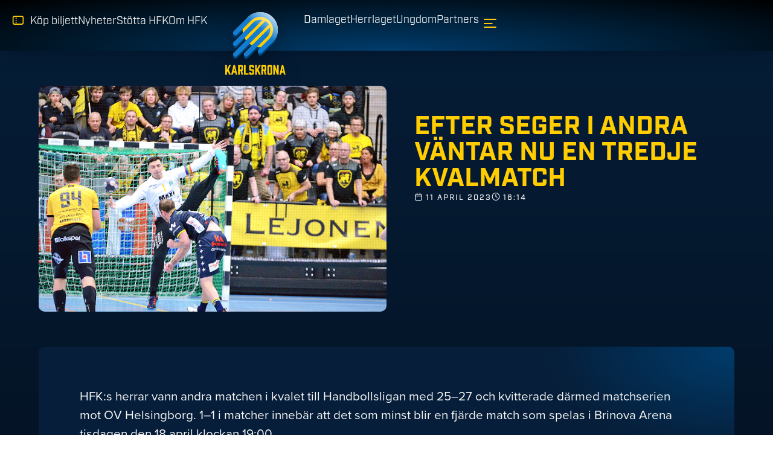

--- FILE ---
content_type: text/html; charset=UTF-8
request_url: https://www.hfkarlskrona.se/nyheter/efter-seger-i-andra-vantar-nu-en-tredje-kvalmatch/
body_size: 37223
content:
<!doctype html>
<html lang="sv-SE">
<head><meta charset="UTF-8"><script>if(navigator.userAgent.match(/MSIE|Internet Explorer/i)||navigator.userAgent.match(/Trident\/7\..*?rv:11/i)){var href=document.location.href;if(!href.match(/[?&]nowprocket/)){if(href.indexOf("?")==-1){if(href.indexOf("#")==-1){document.location.href=href+"?nowprocket=1"}else{document.location.href=href.replace("#","?nowprocket=1#")}}else{if(href.indexOf("#")==-1){document.location.href=href+"&nowprocket=1"}else{document.location.href=href.replace("#","&nowprocket=1#")}}}}</script><script>(()=>{class RocketLazyLoadScripts{constructor(){this.v="2.0.4",this.userEvents=["keydown","keyup","mousedown","mouseup","mousemove","mouseover","mouseout","touchmove","touchstart","touchend","touchcancel","wheel","click","dblclick","input"],this.attributeEvents=["onblur","onclick","oncontextmenu","ondblclick","onfocus","onmousedown","onmouseenter","onmouseleave","onmousemove","onmouseout","onmouseover","onmouseup","onmousewheel","onscroll","onsubmit"]}async t(){this.i(),this.o(),/iP(ad|hone)/.test(navigator.userAgent)&&this.h(),this.u(),this.l(this),this.m(),this.k(this),this.p(this),this._(),await Promise.all([this.R(),this.L()]),this.lastBreath=Date.now(),this.S(this),this.P(),this.D(),this.O(),this.M(),await this.C(this.delayedScripts.normal),await this.C(this.delayedScripts.defer),await this.C(this.delayedScripts.async),await this.T(),await this.F(),await this.j(),await this.A(),window.dispatchEvent(new Event("rocket-allScriptsLoaded")),this.everythingLoaded=!0,this.lastTouchEnd&&await new Promise(t=>setTimeout(t,500-Date.now()+this.lastTouchEnd)),this.I(),this.H(),this.U(),this.W()}i(){this.CSPIssue=sessionStorage.getItem("rocketCSPIssue"),document.addEventListener("securitypolicyviolation",t=>{this.CSPIssue||"script-src-elem"!==t.violatedDirective||"data"!==t.blockedURI||(this.CSPIssue=!0,sessionStorage.setItem("rocketCSPIssue",!0))},{isRocket:!0})}o(){window.addEventListener("pageshow",t=>{this.persisted=t.persisted,this.realWindowLoadedFired=!0},{isRocket:!0}),window.addEventListener("pagehide",()=>{this.onFirstUserAction=null},{isRocket:!0})}h(){let t;function e(e){t=e}window.addEventListener("touchstart",e,{isRocket:!0}),window.addEventListener("touchend",function i(o){o.changedTouches[0]&&t.changedTouches[0]&&Math.abs(o.changedTouches[0].pageX-t.changedTouches[0].pageX)<10&&Math.abs(o.changedTouches[0].pageY-t.changedTouches[0].pageY)<10&&o.timeStamp-t.timeStamp<200&&(window.removeEventListener("touchstart",e,{isRocket:!0}),window.removeEventListener("touchend",i,{isRocket:!0}),"INPUT"===o.target.tagName&&"text"===o.target.type||(o.target.dispatchEvent(new TouchEvent("touchend",{target:o.target,bubbles:!0})),o.target.dispatchEvent(new MouseEvent("mouseover",{target:o.target,bubbles:!0})),o.target.dispatchEvent(new PointerEvent("click",{target:o.target,bubbles:!0,cancelable:!0,detail:1,clientX:o.changedTouches[0].clientX,clientY:o.changedTouches[0].clientY})),event.preventDefault()))},{isRocket:!0})}q(t){this.userActionTriggered||("mousemove"!==t.type||this.firstMousemoveIgnored?"keyup"===t.type||"mouseover"===t.type||"mouseout"===t.type||(this.userActionTriggered=!0,this.onFirstUserAction&&this.onFirstUserAction()):this.firstMousemoveIgnored=!0),"click"===t.type&&t.preventDefault(),t.stopPropagation(),t.stopImmediatePropagation(),"touchstart"===this.lastEvent&&"touchend"===t.type&&(this.lastTouchEnd=Date.now()),"click"===t.type&&(this.lastTouchEnd=0),this.lastEvent=t.type,t.composedPath&&t.composedPath()[0].getRootNode()instanceof ShadowRoot&&(t.rocketTarget=t.composedPath()[0]),this.savedUserEvents.push(t)}u(){this.savedUserEvents=[],this.userEventHandler=this.q.bind(this),this.userEvents.forEach(t=>window.addEventListener(t,this.userEventHandler,{passive:!1,isRocket:!0})),document.addEventListener("visibilitychange",this.userEventHandler,{isRocket:!0})}U(){this.userEvents.forEach(t=>window.removeEventListener(t,this.userEventHandler,{passive:!1,isRocket:!0})),document.removeEventListener("visibilitychange",this.userEventHandler,{isRocket:!0}),this.savedUserEvents.forEach(t=>{(t.rocketTarget||t.target).dispatchEvent(new window[t.constructor.name](t.type,t))})}m(){const t="return false",e=Array.from(this.attributeEvents,t=>"data-rocket-"+t),i="["+this.attributeEvents.join("],[")+"]",o="[data-rocket-"+this.attributeEvents.join("],[data-rocket-")+"]",s=(e,i,o)=>{o&&o!==t&&(e.setAttribute("data-rocket-"+i,o),e["rocket"+i]=new Function("event",o),e.setAttribute(i,t))};new MutationObserver(t=>{for(const n of t)"attributes"===n.type&&(n.attributeName.startsWith("data-rocket-")||this.everythingLoaded?n.attributeName.startsWith("data-rocket-")&&this.everythingLoaded&&this.N(n.target,n.attributeName.substring(12)):s(n.target,n.attributeName,n.target.getAttribute(n.attributeName))),"childList"===n.type&&n.addedNodes.forEach(t=>{if(t.nodeType===Node.ELEMENT_NODE)if(this.everythingLoaded)for(const i of[t,...t.querySelectorAll(o)])for(const t of i.getAttributeNames())e.includes(t)&&this.N(i,t.substring(12));else for(const e of[t,...t.querySelectorAll(i)])for(const t of e.getAttributeNames())this.attributeEvents.includes(t)&&s(e,t,e.getAttribute(t))})}).observe(document,{subtree:!0,childList:!0,attributeFilter:[...this.attributeEvents,...e]})}I(){this.attributeEvents.forEach(t=>{document.querySelectorAll("[data-rocket-"+t+"]").forEach(e=>{this.N(e,t)})})}N(t,e){const i=t.getAttribute("data-rocket-"+e);i&&(t.setAttribute(e,i),t.removeAttribute("data-rocket-"+e))}k(t){Object.defineProperty(HTMLElement.prototype,"onclick",{get(){return this.rocketonclick||null},set(e){this.rocketonclick=e,this.setAttribute(t.everythingLoaded?"onclick":"data-rocket-onclick","this.rocketonclick(event)")}})}S(t){function e(e,i){let o=e[i];e[i]=null,Object.defineProperty(e,i,{get:()=>o,set(s){t.everythingLoaded?o=s:e["rocket"+i]=o=s}})}e(document,"onreadystatechange"),e(window,"onload"),e(window,"onpageshow");try{Object.defineProperty(document,"readyState",{get:()=>t.rocketReadyState,set(e){t.rocketReadyState=e},configurable:!0}),document.readyState="loading"}catch(t){console.log("WPRocket DJE readyState conflict, bypassing")}}l(t){this.originalAddEventListener=EventTarget.prototype.addEventListener,this.originalRemoveEventListener=EventTarget.prototype.removeEventListener,this.savedEventListeners=[],EventTarget.prototype.addEventListener=function(e,i,o){o&&o.isRocket||!t.B(e,this)&&!t.userEvents.includes(e)||t.B(e,this)&&!t.userActionTriggered||e.startsWith("rocket-")||t.everythingLoaded?t.originalAddEventListener.call(this,e,i,o):(t.savedEventListeners.push({target:this,remove:!1,type:e,func:i,options:o}),"mouseenter"!==e&&"mouseleave"!==e||t.originalAddEventListener.call(this,e,t.savedUserEvents.push,o))},EventTarget.prototype.removeEventListener=function(e,i,o){o&&o.isRocket||!t.B(e,this)&&!t.userEvents.includes(e)||t.B(e,this)&&!t.userActionTriggered||e.startsWith("rocket-")||t.everythingLoaded?t.originalRemoveEventListener.call(this,e,i,o):t.savedEventListeners.push({target:this,remove:!0,type:e,func:i,options:o})}}J(t,e){this.savedEventListeners=this.savedEventListeners.filter(i=>{let o=i.type,s=i.target||window;return e!==o||t!==s||(this.B(o,s)&&(i.type="rocket-"+o),this.$(i),!1)})}H(){EventTarget.prototype.addEventListener=this.originalAddEventListener,EventTarget.prototype.removeEventListener=this.originalRemoveEventListener,this.savedEventListeners.forEach(t=>this.$(t))}$(t){t.remove?this.originalRemoveEventListener.call(t.target,t.type,t.func,t.options):this.originalAddEventListener.call(t.target,t.type,t.func,t.options)}p(t){let e;function i(e){return t.everythingLoaded?e:e.split(" ").map(t=>"load"===t||t.startsWith("load.")?"rocket-jquery-load":t).join(" ")}function o(o){function s(e){const s=o.fn[e];o.fn[e]=o.fn.init.prototype[e]=function(){return this[0]===window&&t.userActionTriggered&&("string"==typeof arguments[0]||arguments[0]instanceof String?arguments[0]=i(arguments[0]):"object"==typeof arguments[0]&&Object.keys(arguments[0]).forEach(t=>{const e=arguments[0][t];delete arguments[0][t],arguments[0][i(t)]=e})),s.apply(this,arguments),this}}if(o&&o.fn&&!t.allJQueries.includes(o)){const e={DOMContentLoaded:[],"rocket-DOMContentLoaded":[]};for(const t in e)document.addEventListener(t,()=>{e[t].forEach(t=>t())},{isRocket:!0});o.fn.ready=o.fn.init.prototype.ready=function(i){function s(){parseInt(o.fn.jquery)>2?setTimeout(()=>i.bind(document)(o)):i.bind(document)(o)}return"function"==typeof i&&(t.realDomReadyFired?!t.userActionTriggered||t.fauxDomReadyFired?s():e["rocket-DOMContentLoaded"].push(s):e.DOMContentLoaded.push(s)),o([])},s("on"),s("one"),s("off"),t.allJQueries.push(o)}e=o}t.allJQueries=[],o(window.jQuery),Object.defineProperty(window,"jQuery",{get:()=>e,set(t){o(t)}})}P(){const t=new Map;document.write=document.writeln=function(e){const i=document.currentScript,o=document.createRange(),s=i.parentElement;let n=t.get(i);void 0===n&&(n=i.nextSibling,t.set(i,n));const c=document.createDocumentFragment();o.setStart(c,0),c.appendChild(o.createContextualFragment(e)),s.insertBefore(c,n)}}async R(){return new Promise(t=>{this.userActionTriggered?t():this.onFirstUserAction=t})}async L(){return new Promise(t=>{document.addEventListener("DOMContentLoaded",()=>{this.realDomReadyFired=!0,t()},{isRocket:!0})})}async j(){return this.realWindowLoadedFired?Promise.resolve():new Promise(t=>{window.addEventListener("load",t,{isRocket:!0})})}M(){this.pendingScripts=[];this.scriptsMutationObserver=new MutationObserver(t=>{for(const e of t)e.addedNodes.forEach(t=>{"SCRIPT"!==t.tagName||t.noModule||t.isWPRocket||this.pendingScripts.push({script:t,promise:new Promise(e=>{const i=()=>{const i=this.pendingScripts.findIndex(e=>e.script===t);i>=0&&this.pendingScripts.splice(i,1),e()};t.addEventListener("load",i,{isRocket:!0}),t.addEventListener("error",i,{isRocket:!0}),setTimeout(i,1e3)})})})}),this.scriptsMutationObserver.observe(document,{childList:!0,subtree:!0})}async F(){await this.X(),this.pendingScripts.length?(await this.pendingScripts[0].promise,await this.F()):this.scriptsMutationObserver.disconnect()}D(){this.delayedScripts={normal:[],async:[],defer:[]},document.querySelectorAll("script[type$=rocketlazyloadscript]").forEach(t=>{t.hasAttribute("data-rocket-src")?t.hasAttribute("async")&&!1!==t.async?this.delayedScripts.async.push(t):t.hasAttribute("defer")&&!1!==t.defer||"module"===t.getAttribute("data-rocket-type")?this.delayedScripts.defer.push(t):this.delayedScripts.normal.push(t):this.delayedScripts.normal.push(t)})}async _(){await this.L();let t=[];document.querySelectorAll("script[type$=rocketlazyloadscript][data-rocket-src]").forEach(e=>{let i=e.getAttribute("data-rocket-src");if(i&&!i.startsWith("data:")){i.startsWith("//")&&(i=location.protocol+i);try{const o=new URL(i).origin;o!==location.origin&&t.push({src:o,crossOrigin:e.crossOrigin||"module"===e.getAttribute("data-rocket-type")})}catch(t){}}}),t=[...new Map(t.map(t=>[JSON.stringify(t),t])).values()],this.Y(t,"preconnect")}async G(t){if(await this.K(),!0!==t.noModule||!("noModule"in HTMLScriptElement.prototype))return new Promise(e=>{let i;function o(){(i||t).setAttribute("data-rocket-status","executed"),e()}try{if(navigator.userAgent.includes("Firefox/")||""===navigator.vendor||this.CSPIssue)i=document.createElement("script"),[...t.attributes].forEach(t=>{let e=t.nodeName;"type"!==e&&("data-rocket-type"===e&&(e="type"),"data-rocket-src"===e&&(e="src"),i.setAttribute(e,t.nodeValue))}),t.text&&(i.text=t.text),t.nonce&&(i.nonce=t.nonce),i.hasAttribute("src")?(i.addEventListener("load",o,{isRocket:!0}),i.addEventListener("error",()=>{i.setAttribute("data-rocket-status","failed-network"),e()},{isRocket:!0}),setTimeout(()=>{i.isConnected||e()},1)):(i.text=t.text,o()),i.isWPRocket=!0,t.parentNode.replaceChild(i,t);else{const i=t.getAttribute("data-rocket-type"),s=t.getAttribute("data-rocket-src");i?(t.type=i,t.removeAttribute("data-rocket-type")):t.removeAttribute("type"),t.addEventListener("load",o,{isRocket:!0}),t.addEventListener("error",i=>{this.CSPIssue&&i.target.src.startsWith("data:")?(console.log("WPRocket: CSP fallback activated"),t.removeAttribute("src"),this.G(t).then(e)):(t.setAttribute("data-rocket-status","failed-network"),e())},{isRocket:!0}),s?(t.fetchPriority="high",t.removeAttribute("data-rocket-src"),t.src=s):t.src="data:text/javascript;base64,"+window.btoa(unescape(encodeURIComponent(t.text)))}}catch(i){t.setAttribute("data-rocket-status","failed-transform"),e()}});t.setAttribute("data-rocket-status","skipped")}async C(t){const e=t.shift();return e?(e.isConnected&&await this.G(e),this.C(t)):Promise.resolve()}O(){this.Y([...this.delayedScripts.normal,...this.delayedScripts.defer,...this.delayedScripts.async],"preload")}Y(t,e){this.trash=this.trash||[];let i=!0;var o=document.createDocumentFragment();t.forEach(t=>{const s=t.getAttribute&&t.getAttribute("data-rocket-src")||t.src;if(s&&!s.startsWith("data:")){const n=document.createElement("link");n.href=s,n.rel=e,"preconnect"!==e&&(n.as="script",n.fetchPriority=i?"high":"low"),t.getAttribute&&"module"===t.getAttribute("data-rocket-type")&&(n.crossOrigin=!0),t.crossOrigin&&(n.crossOrigin=t.crossOrigin),t.integrity&&(n.integrity=t.integrity),t.nonce&&(n.nonce=t.nonce),o.appendChild(n),this.trash.push(n),i=!1}}),document.head.appendChild(o)}W(){this.trash.forEach(t=>t.remove())}async T(){try{document.readyState="interactive"}catch(t){}this.fauxDomReadyFired=!0;try{await this.K(),this.J(document,"readystatechange"),document.dispatchEvent(new Event("rocket-readystatechange")),await this.K(),document.rocketonreadystatechange&&document.rocketonreadystatechange(),await this.K(),this.J(document,"DOMContentLoaded"),document.dispatchEvent(new Event("rocket-DOMContentLoaded")),await this.K(),this.J(window,"DOMContentLoaded"),window.dispatchEvent(new Event("rocket-DOMContentLoaded"))}catch(t){console.error(t)}}async A(){try{document.readyState="complete"}catch(t){}try{await this.K(),this.J(document,"readystatechange"),document.dispatchEvent(new Event("rocket-readystatechange")),await this.K(),document.rocketonreadystatechange&&document.rocketonreadystatechange(),await this.K(),this.J(window,"load"),window.dispatchEvent(new Event("rocket-load")),await this.K(),window.rocketonload&&window.rocketonload(),await this.K(),this.allJQueries.forEach(t=>t(window).trigger("rocket-jquery-load")),await this.K(),this.J(window,"pageshow");const t=new Event("rocket-pageshow");t.persisted=this.persisted,window.dispatchEvent(t),await this.K(),window.rocketonpageshow&&window.rocketonpageshow({persisted:this.persisted})}catch(t){console.error(t)}}async K(){Date.now()-this.lastBreath>45&&(await this.X(),this.lastBreath=Date.now())}async X(){return document.hidden?new Promise(t=>setTimeout(t)):new Promise(t=>requestAnimationFrame(t))}B(t,e){return e===document&&"readystatechange"===t||(e===document&&"DOMContentLoaded"===t||(e===window&&"DOMContentLoaded"===t||(e===window&&"load"===t||e===window&&"pageshow"===t)))}static run(){(new RocketLazyLoadScripts).t()}}RocketLazyLoadScripts.run()})();</script>
	
	<meta name="viewport" content="width=device-width, initial-scale=1">
	<link rel="profile" href="http://gmpg.org/xfn/11">
	<meta name='robots' content='index, follow, max-image-preview:large, max-snippet:-1, max-video-preview:-1' />
	<style></style>
	
	<!-- This site is optimized with the Yoast SEO Premium plugin v23.5 (Yoast SEO v26.5) - https://yoast.com/wordpress/plugins/seo/ -->
	<title>Efter seger i andra väntar nu en tredje kvalmatch - HF Karlskrona</title>
<link data-rocket-prefetch href="https://use.typekit.net" rel="dns-prefetch">
<link crossorigin data-rocket-preload as="font" href="https://use.typekit.net/af/78aca8/00000000000000007735e60d/30/l?primer=7cdcb44be4a7db8877ffa5c0007b8dd865b3bbc383831fe2ea177f62257a9191&#038;fvd=n6&#038;v=3" rel="preload">
<link crossorigin data-rocket-preload as="font" href="https://use.typekit.net/af/efe4a5/00000000000000007735e609/30/l?primer=7cdcb44be4a7db8877ffa5c0007b8dd865b3bbc383831fe2ea177f62257a9191&#038;fvd=n4&#038;v=3" rel="preload">
<link crossorigin data-rocket-preload as="font" href="https://use.typekit.net/af/44c438/00000000000000007735a64e/30/l?primer=7cdcb44be4a7db8877ffa5c0007b8dd865b3bbc383831fe2ea177f62257a9191&#038;fvd=n7&#038;v=3" rel="preload">
<link crossorigin data-rocket-preload as="font" href="https://use.typekit.net/af/08fe52/00000000000000007735a650/30/l?primer=7cdcb44be4a7db8877ffa5c0007b8dd865b3bbc383831fe2ea177f62257a9191&#038;fvd=n4&#038;v=3" rel="preload">
<link crossorigin data-rocket-preload as="font" href="https://use.typekit.net/af/79952e/00000000000000007735a651/30/l?primer=7cdcb44be4a7db8877ffa5c0007b8dd865b3bbc383831fe2ea177f62257a9191&#038;fvd=i4&#038;v=3" rel="preload">
<link crossorigin data-rocket-preload as="font" href="https://use.typekit.net/af/6dbc52/00000000000000007735a654/30/l?primer=7cdcb44be4a7db8877ffa5c0007b8dd865b3bbc383831fe2ea177f62257a9191&#038;fvd=n3&#038;v=3" rel="preload">
<link crossorigin data-rocket-preload as="font" href="https://use.typekit.net/af/ddf216/00000000000000007735a656/30/l?primer=7cdcb44be4a7db8877ffa5c0007b8dd865b3bbc383831fe2ea177f62257a9191&#038;fvd=n5&#038;v=3" rel="preload">
<link crossorigin data-rocket-preload as="font" href="https://use.typekit.net/af/3e4b61/00000000000000007735a657/30/l?primer=7cdcb44be4a7db8877ffa5c0007b8dd865b3bbc383831fe2ea177f62257a9191&#038;fvd=i5&#038;v=3" rel="preload">
<link crossorigin data-rocket-preload as="font" href="https://www.hfkarlskrona.se/wp-content/plugins/elementor/assets/lib/font-awesome/webfonts/fa-regular-400.woff2" rel="preload">
<link crossorigin data-rocket-preload as="font" href="https://www.hfkarlskrona.se/wp-content/plugins/elementor/assets/lib/font-awesome/webfonts/fa-solid-900.woff2" rel="preload">
<link crossorigin data-rocket-preload as="font" href="https://www.hfkarlskrona.se/wp-content/plugins/elementor/assets/lib/font-awesome/webfonts/fa-brands-400.woff2" rel="preload">
<link crossorigin data-rocket-preload as="font" href="https://www.hfkarlskrona.se/wp-content/uploads/elementor/custom-icons/c56-icons/font/c56-icons.woff2?93536028" rel="preload">
<style id="wpr-usedcss">img:is([sizes=auto i],[sizes^="auto," i]){contain-intrinsic-size:3000px 1500px}@font-face{font-family:proxima-nova;src:url("https://use.typekit.net/af/78aca8/00000000000000007735e60d/30/l?primer=7cdcb44be4a7db8877ffa5c0007b8dd865b3bbc383831fe2ea177f62257a9191&fvd=n6&v=3") format("woff2"),url("https://use.typekit.net/af/78aca8/00000000000000007735e60d/30/d?primer=7cdcb44be4a7db8877ffa5c0007b8dd865b3bbc383831fe2ea177f62257a9191&fvd=n6&v=3") format("woff"),url("https://use.typekit.net/af/78aca8/00000000000000007735e60d/30/a?primer=7cdcb44be4a7db8877ffa5c0007b8dd865b3bbc383831fe2ea177f62257a9191&fvd=n6&v=3") format("opentype");font-display:swap;font-style:normal;font-weight:600;font-stretch:normal}@font-face{font-family:proxima-nova;src:url("https://use.typekit.net/af/efe4a5/00000000000000007735e609/30/l?primer=7cdcb44be4a7db8877ffa5c0007b8dd865b3bbc383831fe2ea177f62257a9191&fvd=n4&v=3") format("woff2"),url("https://use.typekit.net/af/efe4a5/00000000000000007735e609/30/d?primer=7cdcb44be4a7db8877ffa5c0007b8dd865b3bbc383831fe2ea177f62257a9191&fvd=n4&v=3") format("woff"),url("https://use.typekit.net/af/efe4a5/00000000000000007735e609/30/a?primer=7cdcb44be4a7db8877ffa5c0007b8dd865b3bbc383831fe2ea177f62257a9191&fvd=n4&v=3") format("opentype");font-display:swap;font-style:normal;font-weight:400;font-stretch:normal}@font-face{font-family:industry;src:url("https://use.typekit.net/af/44c438/00000000000000007735a64e/30/l?primer=7cdcb44be4a7db8877ffa5c0007b8dd865b3bbc383831fe2ea177f62257a9191&fvd=n7&v=3") format("woff2"),url("https://use.typekit.net/af/44c438/00000000000000007735a64e/30/d?primer=7cdcb44be4a7db8877ffa5c0007b8dd865b3bbc383831fe2ea177f62257a9191&fvd=n7&v=3") format("woff"),url("https://use.typekit.net/af/44c438/00000000000000007735a64e/30/a?primer=7cdcb44be4a7db8877ffa5c0007b8dd865b3bbc383831fe2ea177f62257a9191&fvd=n7&v=3") format("opentype");font-display:swap;font-style:normal;font-weight:700;font-stretch:normal}@font-face{font-family:industry;src:url("https://use.typekit.net/af/08fe52/00000000000000007735a650/30/l?primer=7cdcb44be4a7db8877ffa5c0007b8dd865b3bbc383831fe2ea177f62257a9191&fvd=n4&v=3") format("woff2"),url("https://use.typekit.net/af/08fe52/00000000000000007735a650/30/d?primer=7cdcb44be4a7db8877ffa5c0007b8dd865b3bbc383831fe2ea177f62257a9191&fvd=n4&v=3") format("woff"),url("https://use.typekit.net/af/08fe52/00000000000000007735a650/30/a?primer=7cdcb44be4a7db8877ffa5c0007b8dd865b3bbc383831fe2ea177f62257a9191&fvd=n4&v=3") format("opentype");font-display:swap;font-style:normal;font-weight:400;font-stretch:normal}@font-face{font-family:industry;src:url("https://use.typekit.net/af/79952e/00000000000000007735a651/30/l?primer=7cdcb44be4a7db8877ffa5c0007b8dd865b3bbc383831fe2ea177f62257a9191&fvd=i4&v=3") format("woff2"),url("https://use.typekit.net/af/79952e/00000000000000007735a651/30/d?primer=7cdcb44be4a7db8877ffa5c0007b8dd865b3bbc383831fe2ea177f62257a9191&fvd=i4&v=3") format("woff"),url("https://use.typekit.net/af/79952e/00000000000000007735a651/30/a?primer=7cdcb44be4a7db8877ffa5c0007b8dd865b3bbc383831fe2ea177f62257a9191&fvd=i4&v=3") format("opentype");font-display:swap;font-style:italic;font-weight:400;font-stretch:normal}@font-face{font-family:industry;src:url("https://use.typekit.net/af/6dbc52/00000000000000007735a654/30/l?primer=7cdcb44be4a7db8877ffa5c0007b8dd865b3bbc383831fe2ea177f62257a9191&fvd=n3&v=3") format("woff2"),url("https://use.typekit.net/af/6dbc52/00000000000000007735a654/30/d?primer=7cdcb44be4a7db8877ffa5c0007b8dd865b3bbc383831fe2ea177f62257a9191&fvd=n3&v=3") format("woff"),url("https://use.typekit.net/af/6dbc52/00000000000000007735a654/30/a?primer=7cdcb44be4a7db8877ffa5c0007b8dd865b3bbc383831fe2ea177f62257a9191&fvd=n3&v=3") format("opentype");font-display:swap;font-style:normal;font-weight:300;font-stretch:normal}@font-face{font-family:industry;src:url("https://use.typekit.net/af/ddf216/00000000000000007735a656/30/l?primer=7cdcb44be4a7db8877ffa5c0007b8dd865b3bbc383831fe2ea177f62257a9191&fvd=n5&v=3") format("woff2"),url("https://use.typekit.net/af/ddf216/00000000000000007735a656/30/d?primer=7cdcb44be4a7db8877ffa5c0007b8dd865b3bbc383831fe2ea177f62257a9191&fvd=n5&v=3") format("woff"),url("https://use.typekit.net/af/ddf216/00000000000000007735a656/30/a?primer=7cdcb44be4a7db8877ffa5c0007b8dd865b3bbc383831fe2ea177f62257a9191&fvd=n5&v=3") format("opentype");font-display:swap;font-style:normal;font-weight:500;font-stretch:normal}@font-face{font-family:industry;src:url("https://use.typekit.net/af/3e4b61/00000000000000007735a657/30/l?primer=7cdcb44be4a7db8877ffa5c0007b8dd865b3bbc383831fe2ea177f62257a9191&fvd=i5&v=3") format("woff2"),url("https://use.typekit.net/af/3e4b61/00000000000000007735a657/30/d?primer=7cdcb44be4a7db8877ffa5c0007b8dd865b3bbc383831fe2ea177f62257a9191&fvd=i5&v=3") format("woff"),url("https://use.typekit.net/af/3e4b61/00000000000000007735a657/30/a?primer=7cdcb44be4a7db8877ffa5c0007b8dd865b3bbc383831fe2ea177f62257a9191&fvd=i5&v=3") format("opentype");font-display:swap;font-style:italic;font-weight:500;font-stretch:normal}img.emoji{display:inline!important;border:none!important;box-shadow:none!important;height:1em!important;width:1em!important;margin:0 .07em!important;vertical-align:-.1em!important;background:0 0!important;padding:0!important}:where(.wp-block-button__link){border-radius:9999px;box-shadow:none;padding:calc(.667em + 2px) calc(1.333em + 2px);text-decoration:none}:root :where(.wp-block-button .wp-block-button__link.is-style-outline),:root :where(.wp-block-button.is-style-outline>.wp-block-button__link){border:2px solid;padding:.667em 1.333em}:root :where(.wp-block-button .wp-block-button__link.is-style-outline:not(.has-text-color)),:root :where(.wp-block-button.is-style-outline>.wp-block-button__link:not(.has-text-color)){color:currentColor}:root :where(.wp-block-button .wp-block-button__link.is-style-outline:not(.has-background)),:root :where(.wp-block-button.is-style-outline>.wp-block-button__link:not(.has-background)){background-color:initial;background-image:none}:where(.wp-block-calendar table:not(.has-background) th){background:#ddd}:where(.wp-block-columns){margin-bottom:1.75em}:where(.wp-block-columns.has-background){padding:1.25em 2.375em}:where(.wp-block-post-comments input[type=submit]){border:none}:where(.wp-block-cover-image:not(.has-text-color)),:where(.wp-block-cover:not(.has-text-color)){color:#fff}:where(.wp-block-cover-image.is-light:not(.has-text-color)),:where(.wp-block-cover.is-light:not(.has-text-color)){color:#000}:root :where(.wp-block-cover h1:not(.has-text-color)),:root :where(.wp-block-cover h2:not(.has-text-color)),:root :where(.wp-block-cover h3:not(.has-text-color)),:root :where(.wp-block-cover h4:not(.has-text-color)),:root :where(.wp-block-cover h5:not(.has-text-color)),:root :where(.wp-block-cover h6:not(.has-text-color)),:root :where(.wp-block-cover p:not(.has-text-color)){color:inherit}:where(.wp-block-file){margin-bottom:1.5em}:where(.wp-block-file__button){border-radius:2em;display:inline-block;padding:.5em 1em}:where(.wp-block-file__button):is(a):active,:where(.wp-block-file__button):is(a):focus,:where(.wp-block-file__button):is(a):hover,:where(.wp-block-file__button):is(a):visited{box-shadow:none;color:#fff;opacity:.85;text-decoration:none}:where(.wp-block-group.wp-block-group-is-layout-constrained){position:relative}:root :where(.wp-block-image.is-style-rounded img,.wp-block-image .is-style-rounded img){border-radius:9999px}:where(.wp-block-latest-comments:not([style*=line-height] .wp-block-latest-comments__comment)){line-height:1.1}:where(.wp-block-latest-comments:not([style*=line-height] .wp-block-latest-comments__comment-excerpt p)){line-height:1.8}:root :where(.wp-block-latest-posts.is-grid){padding:0}:root :where(.wp-block-latest-posts.wp-block-latest-posts__list){padding-left:0}ul{box-sizing:border-box}:root :where(.wp-block-list.has-background){padding:1.25em 2.375em}:where(.wp-block-navigation.has-background .wp-block-navigation-item a:not(.wp-element-button)),:where(.wp-block-navigation.has-background .wp-block-navigation-submenu a:not(.wp-element-button)){padding:.5em 1em}:where(.wp-block-navigation .wp-block-navigation__submenu-container .wp-block-navigation-item a:not(.wp-element-button)),:where(.wp-block-navigation .wp-block-navigation__submenu-container .wp-block-navigation-submenu a:not(.wp-element-button)),:where(.wp-block-navigation .wp-block-navigation__submenu-container .wp-block-navigation-submenu button.wp-block-navigation-item__content),:where(.wp-block-navigation .wp-block-navigation__submenu-container .wp-block-pages-list__item button.wp-block-navigation-item__content){padding:.5em 1em}:root :where(p.has-background){padding:1.25em 2.375em}:where(p.has-text-color:not(.has-link-color)) a{color:inherit}:where(.wp-block-post-comments-form) input:not([type=submit]),:where(.wp-block-post-comments-form) textarea{border:1px solid #949494;font-family:inherit;font-size:1em}:where(.wp-block-post-comments-form) input:where(:not([type=submit]):not([type=checkbox])),:where(.wp-block-post-comments-form) textarea{padding:calc(.667em + 2px)}:where(.wp-block-post-excerpt){box-sizing:border-box;margin-bottom:var(--wp--style--block-gap);margin-top:var(--wp--style--block-gap)}:where(.wp-block-preformatted.has-background){padding:1.25em 2.375em}:where(.wp-block-search__button){border:1px solid #ccc;padding:6px 10px}:where(.wp-block-search__input){font-family:inherit;font-size:inherit;font-style:inherit;font-weight:inherit;letter-spacing:inherit;line-height:inherit;text-transform:inherit}:where(.wp-block-search__button-inside .wp-block-search__inside-wrapper){border:1px solid #949494;box-sizing:border-box;padding:4px}:where(.wp-block-search__button-inside .wp-block-search__inside-wrapper) .wp-block-search__input{border:none;border-radius:0;padding:0 4px}:where(.wp-block-search__button-inside .wp-block-search__inside-wrapper) .wp-block-search__input:focus{outline:0}:where(.wp-block-search__button-inside .wp-block-search__inside-wrapper) :where(.wp-block-search__button){padding:4px 8px}:root :where(.wp-block-separator.is-style-dots){height:auto;line-height:1;text-align:center}:root :where(.wp-block-separator.is-style-dots):before{color:currentColor;content:"···";font-family:serif;font-size:1.5em;letter-spacing:2em;padding-left:2em}:root :where(.wp-block-site-logo.is-style-rounded){border-radius:9999px}:where(.wp-block-social-links:not(.is-style-logos-only)) .wp-social-link{background-color:#f0f0f0;color:#444}:where(.wp-block-social-links:not(.is-style-logos-only)) .wp-social-link-amazon{background-color:#f90;color:#fff}:where(.wp-block-social-links:not(.is-style-logos-only)) .wp-social-link-bandcamp{background-color:#1ea0c3;color:#fff}:where(.wp-block-social-links:not(.is-style-logos-only)) .wp-social-link-behance{background-color:#0757fe;color:#fff}:where(.wp-block-social-links:not(.is-style-logos-only)) .wp-social-link-bluesky{background-color:#0a7aff;color:#fff}:where(.wp-block-social-links:not(.is-style-logos-only)) .wp-social-link-codepen{background-color:#1e1f26;color:#fff}:where(.wp-block-social-links:not(.is-style-logos-only)) .wp-social-link-deviantart{background-color:#02e49b;color:#fff}:where(.wp-block-social-links:not(.is-style-logos-only)) .wp-social-link-discord{background-color:#5865f2;color:#fff}:where(.wp-block-social-links:not(.is-style-logos-only)) .wp-social-link-dribbble{background-color:#e94c89;color:#fff}:where(.wp-block-social-links:not(.is-style-logos-only)) .wp-social-link-dropbox{background-color:#4280ff;color:#fff}:where(.wp-block-social-links:not(.is-style-logos-only)) .wp-social-link-etsy{background-color:#f45800;color:#fff}:where(.wp-block-social-links:not(.is-style-logos-only)) .wp-social-link-facebook{background-color:#0866ff;color:#fff}:where(.wp-block-social-links:not(.is-style-logos-only)) .wp-social-link-fivehundredpx{background-color:#000;color:#fff}:where(.wp-block-social-links:not(.is-style-logos-only)) .wp-social-link-flickr{background-color:#0461dd;color:#fff}:where(.wp-block-social-links:not(.is-style-logos-only)) .wp-social-link-foursquare{background-color:#e65678;color:#fff}:where(.wp-block-social-links:not(.is-style-logos-only)) .wp-social-link-github{background-color:#24292d;color:#fff}:where(.wp-block-social-links:not(.is-style-logos-only)) .wp-social-link-goodreads{background-color:#eceadd;color:#382110}:where(.wp-block-social-links:not(.is-style-logos-only)) .wp-social-link-google{background-color:#ea4434;color:#fff}:where(.wp-block-social-links:not(.is-style-logos-only)) .wp-social-link-gravatar{background-color:#1d4fc4;color:#fff}:where(.wp-block-social-links:not(.is-style-logos-only)) .wp-social-link-instagram{background-color:#f00075;color:#fff}:where(.wp-block-social-links:not(.is-style-logos-only)) .wp-social-link-lastfm{background-color:#e21b24;color:#fff}:where(.wp-block-social-links:not(.is-style-logos-only)) .wp-social-link-linkedin{background-color:#0d66c2;color:#fff}:where(.wp-block-social-links:not(.is-style-logos-only)) .wp-social-link-mastodon{background-color:#3288d4;color:#fff}:where(.wp-block-social-links:not(.is-style-logos-only)) .wp-social-link-medium{background-color:#000;color:#fff}:where(.wp-block-social-links:not(.is-style-logos-only)) .wp-social-link-meetup{background-color:#f6405f;color:#fff}:where(.wp-block-social-links:not(.is-style-logos-only)) .wp-social-link-patreon{background-color:#000;color:#fff}:where(.wp-block-social-links:not(.is-style-logos-only)) .wp-social-link-pinterest{background-color:#e60122;color:#fff}:where(.wp-block-social-links:not(.is-style-logos-only)) .wp-social-link-pocket{background-color:#ef4155;color:#fff}:where(.wp-block-social-links:not(.is-style-logos-only)) .wp-social-link-reddit{background-color:#ff4500;color:#fff}:where(.wp-block-social-links:not(.is-style-logos-only)) .wp-social-link-skype{background-color:#0478d7;color:#fff}:where(.wp-block-social-links:not(.is-style-logos-only)) .wp-social-link-snapchat{background-color:#fefc00;color:#fff;stroke:#000}:where(.wp-block-social-links:not(.is-style-logos-only)) .wp-social-link-soundcloud{background-color:#ff5600;color:#fff}:where(.wp-block-social-links:not(.is-style-logos-only)) .wp-social-link-spotify{background-color:#1bd760;color:#fff}:where(.wp-block-social-links:not(.is-style-logos-only)) .wp-social-link-telegram{background-color:#2aabee;color:#fff}:where(.wp-block-social-links:not(.is-style-logos-only)) .wp-social-link-threads{background-color:#000;color:#fff}:where(.wp-block-social-links:not(.is-style-logos-only)) .wp-social-link-tiktok{background-color:#000;color:#fff}:where(.wp-block-social-links:not(.is-style-logos-only)) .wp-social-link-tumblr{background-color:#011835;color:#fff}:where(.wp-block-social-links:not(.is-style-logos-only)) .wp-social-link-twitch{background-color:#6440a4;color:#fff}:where(.wp-block-social-links:not(.is-style-logos-only)) .wp-social-link-twitter{background-color:#1da1f2;color:#fff}:where(.wp-block-social-links:not(.is-style-logos-only)) .wp-social-link-vimeo{background-color:#1eb7ea;color:#fff}:where(.wp-block-social-links:not(.is-style-logos-only)) .wp-social-link-vk{background-color:#4680c2;color:#fff}:where(.wp-block-social-links:not(.is-style-logos-only)) .wp-social-link-wordpress{background-color:#3499cd;color:#fff}:where(.wp-block-social-links:not(.is-style-logos-only)) .wp-social-link-whatsapp{background-color:#25d366;color:#fff}:where(.wp-block-social-links:not(.is-style-logos-only)) .wp-social-link-x{background-color:#000;color:#fff}:where(.wp-block-social-links:not(.is-style-logos-only)) .wp-social-link-yelp{background-color:#d32422;color:#fff}:where(.wp-block-social-links:not(.is-style-logos-only)) .wp-social-link-youtube{background-color:red;color:#fff}:where(.wp-block-social-links.is-style-logos-only) .wp-social-link{background:0 0}:where(.wp-block-social-links.is-style-logos-only) .wp-social-link svg{height:1.25em;width:1.25em}:where(.wp-block-social-links.is-style-logos-only) .wp-social-link-amazon{color:#f90}:where(.wp-block-social-links.is-style-logos-only) .wp-social-link-bandcamp{color:#1ea0c3}:where(.wp-block-social-links.is-style-logos-only) .wp-social-link-behance{color:#0757fe}:where(.wp-block-social-links.is-style-logos-only) .wp-social-link-bluesky{color:#0a7aff}:where(.wp-block-social-links.is-style-logos-only) .wp-social-link-codepen{color:#1e1f26}:where(.wp-block-social-links.is-style-logos-only) .wp-social-link-deviantart{color:#02e49b}:where(.wp-block-social-links.is-style-logos-only) .wp-social-link-discord{color:#5865f2}:where(.wp-block-social-links.is-style-logos-only) .wp-social-link-dribbble{color:#e94c89}:where(.wp-block-social-links.is-style-logos-only) .wp-social-link-dropbox{color:#4280ff}:where(.wp-block-social-links.is-style-logos-only) .wp-social-link-etsy{color:#f45800}:where(.wp-block-social-links.is-style-logos-only) .wp-social-link-facebook{color:#0866ff}:where(.wp-block-social-links.is-style-logos-only) .wp-social-link-fivehundredpx{color:#000}:where(.wp-block-social-links.is-style-logos-only) .wp-social-link-flickr{color:#0461dd}:where(.wp-block-social-links.is-style-logos-only) .wp-social-link-foursquare{color:#e65678}:where(.wp-block-social-links.is-style-logos-only) .wp-social-link-github{color:#24292d}:where(.wp-block-social-links.is-style-logos-only) .wp-social-link-goodreads{color:#382110}:where(.wp-block-social-links.is-style-logos-only) .wp-social-link-google{color:#ea4434}:where(.wp-block-social-links.is-style-logos-only) .wp-social-link-gravatar{color:#1d4fc4}:where(.wp-block-social-links.is-style-logos-only) .wp-social-link-instagram{color:#f00075}:where(.wp-block-social-links.is-style-logos-only) .wp-social-link-lastfm{color:#e21b24}:where(.wp-block-social-links.is-style-logos-only) .wp-social-link-linkedin{color:#0d66c2}:where(.wp-block-social-links.is-style-logos-only) .wp-social-link-mastodon{color:#3288d4}:where(.wp-block-social-links.is-style-logos-only) .wp-social-link-medium{color:#000}:where(.wp-block-social-links.is-style-logos-only) .wp-social-link-meetup{color:#f6405f}:where(.wp-block-social-links.is-style-logos-only) .wp-social-link-patreon{color:#000}:where(.wp-block-social-links.is-style-logos-only) .wp-social-link-pinterest{color:#e60122}:where(.wp-block-social-links.is-style-logos-only) .wp-social-link-pocket{color:#ef4155}:where(.wp-block-social-links.is-style-logos-only) .wp-social-link-reddit{color:#ff4500}:where(.wp-block-social-links.is-style-logos-only) .wp-social-link-skype{color:#0478d7}:where(.wp-block-social-links.is-style-logos-only) .wp-social-link-snapchat{color:#fff;stroke:#000}:where(.wp-block-social-links.is-style-logos-only) .wp-social-link-soundcloud{color:#ff5600}:where(.wp-block-social-links.is-style-logos-only) .wp-social-link-spotify{color:#1bd760}:where(.wp-block-social-links.is-style-logos-only) .wp-social-link-telegram{color:#2aabee}:where(.wp-block-social-links.is-style-logos-only) .wp-social-link-threads{color:#000}:where(.wp-block-social-links.is-style-logos-only) .wp-social-link-tiktok{color:#000}:where(.wp-block-social-links.is-style-logos-only) .wp-social-link-tumblr{color:#011835}:where(.wp-block-social-links.is-style-logos-only) .wp-social-link-twitch{color:#6440a4}:where(.wp-block-social-links.is-style-logos-only) .wp-social-link-twitter{color:#1da1f2}:where(.wp-block-social-links.is-style-logos-only) .wp-social-link-vimeo{color:#1eb7ea}:where(.wp-block-social-links.is-style-logos-only) .wp-social-link-vk{color:#4680c2}:where(.wp-block-social-links.is-style-logos-only) .wp-social-link-whatsapp{color:#25d366}:where(.wp-block-social-links.is-style-logos-only) .wp-social-link-wordpress{color:#3499cd}:where(.wp-block-social-links.is-style-logos-only) .wp-social-link-x{color:#000}:where(.wp-block-social-links.is-style-logos-only) .wp-social-link-yelp{color:#d32422}:where(.wp-block-social-links.is-style-logos-only) .wp-social-link-youtube{color:red}:root :where(.wp-block-social-links .wp-social-link a){padding:.25em}:root :where(.wp-block-social-links.is-style-logos-only .wp-social-link a){padding:0}:root :where(.wp-block-social-links.is-style-pill-shape .wp-social-link a){padding-left:.6666666667em;padding-right:.6666666667em}:root :where(.wp-block-tag-cloud.is-style-outline){display:flex;flex-wrap:wrap;gap:1ch}:root :where(.wp-block-tag-cloud.is-style-outline a){border:1px solid;font-size:unset!important;margin-right:0;padding:1ch 2ch;text-decoration:none!important}:root :where(.wp-block-table-of-contents){box-sizing:border-box}:where(.wp-block-term-description){box-sizing:border-box;margin-bottom:var(--wp--style--block-gap);margin-top:var(--wp--style--block-gap)}:where(pre.wp-block-verse){font-family:inherit}:root{--wp--preset--font-size--normal:16px;--wp--preset--font-size--huge:42px}html :where(.has-border-color){border-style:solid}html :where([style*=border-top-color]){border-top-style:solid}html :where([style*=border-right-color]){border-right-style:solid}html :where([style*=border-bottom-color]){border-bottom-style:solid}html :where([style*=border-left-color]){border-left-style:solid}html :where([style*=border-width]){border-style:solid}html :where([style*=border-top-width]){border-top-style:solid}html :where([style*=border-right-width]){border-right-style:solid}html :where([style*=border-bottom-width]){border-bottom-style:solid}html :where([style*=border-left-width]){border-left-style:solid}html :where(img[class*=wp-image-]){height:auto;max-width:100%}:where(figure){margin:0 0 1em}html :where(.is-position-sticky){--wp-admin--admin-bar--position-offset:var(--wp-admin--admin-bar--height,0px)}@media screen and (max-width:600px){html :where(.is-position-sticky){--wp-admin--admin-bar--position-offset:0px}}:root{--wp--preset--aspect-ratio--square:1;--wp--preset--aspect-ratio--4-3:4/3;--wp--preset--aspect-ratio--3-4:3/4;--wp--preset--aspect-ratio--3-2:3/2;--wp--preset--aspect-ratio--2-3:2/3;--wp--preset--aspect-ratio--16-9:16/9;--wp--preset--aspect-ratio--9-16:9/16;--wp--preset--color--black:#000000;--wp--preset--color--cyan-bluish-gray:#abb8c3;--wp--preset--color--white:#ffffff;--wp--preset--color--pale-pink:#f78da7;--wp--preset--color--vivid-red:#cf2e2e;--wp--preset--color--luminous-vivid-orange:#ff6900;--wp--preset--color--luminous-vivid-amber:#fcb900;--wp--preset--color--light-green-cyan:#7bdcb5;--wp--preset--color--vivid-green-cyan:#00d084;--wp--preset--color--pale-cyan-blue:#8ed1fc;--wp--preset--color--vivid-cyan-blue:#0693e3;--wp--preset--color--vivid-purple:#9b51e0;--wp--preset--gradient--vivid-cyan-blue-to-vivid-purple:linear-gradient(135deg,rgba(6, 147, 227, 1) 0%,rgb(155, 81, 224) 100%);--wp--preset--gradient--light-green-cyan-to-vivid-green-cyan:linear-gradient(135deg,rgb(122, 220, 180) 0%,rgb(0, 208, 130) 100%);--wp--preset--gradient--luminous-vivid-amber-to-luminous-vivid-orange:linear-gradient(135deg,rgba(252, 185, 0, 1) 0%,rgba(255, 105, 0, 1) 100%);--wp--preset--gradient--luminous-vivid-orange-to-vivid-red:linear-gradient(135deg,rgba(255, 105, 0, 1) 0%,rgb(207, 46, 46) 100%);--wp--preset--gradient--very-light-gray-to-cyan-bluish-gray:linear-gradient(135deg,rgb(238, 238, 238) 0%,rgb(169, 184, 195) 100%);--wp--preset--gradient--cool-to-warm-spectrum:linear-gradient(135deg,rgb(74, 234, 220) 0%,rgb(151, 120, 209) 20%,rgb(207, 42, 186) 40%,rgb(238, 44, 130) 60%,rgb(251, 105, 98) 80%,rgb(254, 248, 76) 100%);--wp--preset--gradient--blush-light-purple:linear-gradient(135deg,rgb(255, 206, 236) 0%,rgb(152, 150, 240) 100%);--wp--preset--gradient--blush-bordeaux:linear-gradient(135deg,rgb(254, 205, 165) 0%,rgb(254, 45, 45) 50%,rgb(107, 0, 62) 100%);--wp--preset--gradient--luminous-dusk:linear-gradient(135deg,rgb(255, 203, 112) 0%,rgb(199, 81, 192) 50%,rgb(65, 88, 208) 100%);--wp--preset--gradient--pale-ocean:linear-gradient(135deg,rgb(255, 245, 203) 0%,rgb(182, 227, 212) 50%,rgb(51, 167, 181) 100%);--wp--preset--gradient--electric-grass:linear-gradient(135deg,rgb(202, 248, 128) 0%,rgb(113, 206, 126) 100%);--wp--preset--gradient--midnight:linear-gradient(135deg,rgb(2, 3, 129) 0%,rgb(40, 116, 252) 100%);--wp--preset--font-size--small:13px;--wp--preset--font-size--medium:20px;--wp--preset--font-size--large:36px;--wp--preset--font-size--x-large:42px;--wp--preset--spacing--20:0.44rem;--wp--preset--spacing--30:0.67rem;--wp--preset--spacing--40:1rem;--wp--preset--spacing--50:1.5rem;--wp--preset--spacing--60:2.25rem;--wp--preset--spacing--70:3.38rem;--wp--preset--spacing--80:5.06rem;--wp--preset--shadow--natural:6px 6px 9px rgba(0, 0, 0, .2);--wp--preset--shadow--deep:12px 12px 50px rgba(0, 0, 0, .4);--wp--preset--shadow--sharp:6px 6px 0px rgba(0, 0, 0, .2);--wp--preset--shadow--outlined:6px 6px 0px -3px rgba(255, 255, 255, 1),6px 6px rgba(0, 0, 0, 1);--wp--preset--shadow--crisp:6px 6px 0px rgba(0, 0, 0, 1)}:where(.is-layout-flex){gap:.5em}:where(.is-layout-grid){gap:.5em}:where(.wp-block-post-template.is-layout-flex){gap:1.25em}:where(.wp-block-post-template.is-layout-grid){gap:1.25em}:where(.wp-block-columns.is-layout-flex){gap:2em}:where(.wp-block-columns.is-layout-grid){gap:2em}:root :where(.wp-block-pullquote){font-size:1.5em;line-height:1.6}html{line-height:1.15;-webkit-text-size-adjust:100%}*,::after,::before{-webkit-box-sizing:border-box;box-sizing:border-box}body{margin:0;font-family:aktiv-grotesk,-apple-system,BlinkMacSystemFont,"Segoe UI",Roboto,"Helvetica Neue",Arial,sans-serif,"Apple Color Emoji","Segoe UI Emoji","Segoe UI Symbol","Noto Color Emoji";font-size:1rem;font-weight:400;line-height:1.5;color:#333;background-color:#fff}h1,h2,h3,h4,h5{margin-top:.5rem;margin-bottom:1rem;font-family:inherit;font-weight:500;line-height:1.2;color:inherit}h1{font-size:2.5rem}h2{font-size:2rem}h3{font-size:1.75rem}h4{font-size:1.5rem}h5{font-size:1.25rem}p{margin-top:0;margin-bottom:.9rem}a{background-color:transparent;text-decoration:none;color:#c36}a:active,a:hover{color:#336}a:not([href]):not([tabindex]){color:inherit;text-decoration:none}a:not([href]):not([tabindex]):focus,a:not([href]):not([tabindex]):hover{color:inherit;text-decoration:none}a:not([href]):not([tabindex]):focus{outline:0}img{border-style:none}template{display:none}[hidden]{display:none}@media print{*,:after,:before{background:0 0!important;color:#000!important;-webkit-box-shadow:none!important;box-shadow:none!important;text-shadow:none!important}a,a:visited{text-decoration:underline}a[href]:after{content:" (" attr(href) ")"}a[href^="#"]:after,a[href^="javascript:"]:after{content:""}img,tr{page-break-inside:avoid}h2,h3,p{orphans:3;widows:3}h2,h3{page-break-after:avoid}}#comments .comment{position:relative}#comments .reply{font-size:11px;line-height:1}label{display:inline-block;line-height:1;margin-bottom:.5rem}button,input,optgroup,select,textarea{font-family:inherit;font-size:1rem;line-height:1.15;margin:0}input[type=email],input[type=number],input[type=search],input[type=text],select,textarea{width:100%;border:1px solid #666;-webkit-border-radius:3px;border-radius:3px;padding:.5rem 1rem;-webkit-transition:.3s;-o-transition:.3s;transition:all .3s}input[type=email]:focus,input[type=number]:focus,input[type=search]:focus,input[type=text]:focus,select:focus,textarea:focus{border-color:#333;outline:0}button,input{overflow:visible}button,select{text-transform:none}[type=button],[type=submit],button{width:auto;-webkit-appearance:button}[type=button]::-moz-focus-inner,[type=submit]::-moz-focus-inner,button::-moz-focus-inner{border-style:none;padding:0}[type=button]:-moz-focusring,[type=submit]:-moz-focusring,button:-moz-focusring{outline:ButtonText dotted 1px}[type=button],[type=submit],button{display:inline-block;font-weight:400;color:#c36;text-align:center;white-space:nowrap;-webkit-user-select:none;-moz-user-select:none;-ms-user-select:none;user-select:none;background-color:transparent;border:1px solid #c36;padding:.5rem 1rem;font-size:1rem;-webkit-border-radius:3px;border-radius:3px;-webkit-transition:.3s;-o-transition:.3s;transition:all .3s}[type=button]:focus,[type=submit]:focus,button:focus{outline:dotted 1px;outline:-webkit-focus-ring-color auto 5px}[type=button]:focus,[type=button]:hover,[type=submit]:focus,[type=submit]:hover,button:focus,button:hover{color:#fff;background-color:#c36;text-decoration:none}[type=button]:not(:disabled),[type=submit]:not(:disabled),button:not(:disabled){cursor:pointer}fieldset{padding:.35em .75em .625em}legend{-webkit-box-sizing:border-box;box-sizing:border-box;color:inherit;display:table;max-width:100%;padding:0;white-space:normal}progress{vertical-align:baseline}textarea{overflow:auto;resize:vertical}[type=checkbox],[type=radio]{-webkit-box-sizing:border-box;box-sizing:border-box;padding:0}[type=number]::-webkit-inner-spin-button,[type=number]::-webkit-outer-spin-button{height:auto}[type=search]{-webkit-appearance:textfield;outline-offset:-2px}[type=search]::-webkit-search-decoration{-webkit-appearance:none}::-webkit-file-upload-button{-webkit-appearance:button;font:inherit}select{display:block}table{background-color:transparent;width:100%;margin-bottom:15px;font-size:.9em;border-spacing:0;border-collapse:collapse}table tbody+tbody{border-top:2px solid #ccc}li,ul{margin-top:0;margin-bottom:0;border:0;outline:0;font-size:100%;vertical-align:baseline;background:0 0}.sticky{position:relative;display:block}:root{--direction-multiplier:1}body.rtl{--direction-multiplier:-1}.elementor-screen-only{height:1px;margin:-1px;overflow:hidden;padding:0;position:absolute;top:-10000em;width:1px;clip:rect(0,0,0,0);border:0}.elementor *,.elementor :after,.elementor :before{box-sizing:border-box}.elementor a{box-shadow:none;text-decoration:none}.elementor img{border:none;border-radius:0;box-shadow:none;height:auto;max-width:100%}.elementor iframe,.elementor object,.elementor video{border:none;line-height:1;margin:0;max-width:100%;width:100%}.elementor-widget-wrap .elementor-element.elementor-widget__width-auto,.elementor-widget-wrap .elementor-element.elementor-widget__width-initial{max-width:100%}.elementor-element{--flex-direction:initial;--flex-wrap:initial;--justify-content:initial;--align-items:initial;--align-content:initial;--gap:initial;--flex-basis:initial;--flex-grow:initial;--flex-shrink:initial;--order:initial;--align-self:initial;align-self:var(--align-self);flex-basis:var(--flex-basis);flex-grow:var(--flex-grow);flex-shrink:var(--flex-shrink);order:var(--order)}.elementor-element:where(.e-con-full,.elementor-widget){align-content:var(--align-content);align-items:var(--align-items);flex-direction:var(--flex-direction);flex-wrap:var(--flex-wrap);gap:var(--row-gap) var(--column-gap);justify-content:var(--justify-content)}.elementor-invisible{visibility:hidden}.elementor-align-right{text-align:right}.elementor-align-left{text-align:left}.elementor-align-left .elementor-button,.elementor-align-right .elementor-button{width:auto}@media (max-width:767px){table table{font-size:.8em}.elementor-mobile-align-justify .elementor-button{width:100%}.elementor-column{width:100%}}:root{--page-title-display:block}.elementor-page-title{display:var(--page-title-display)}.elementor-widget-wrap{align-content:flex-start;flex-wrap:wrap;position:relative;width:100%}.elementor:not(.elementor-bc-flex-widget) .elementor-widget-wrap{display:flex}.elementor-widget-wrap>.elementor-element{width:100%}.elementor-widget-wrap.e-swiper-container{width:calc(100% - (var(--e-column-margin-left,0px) + var(--e-column-margin-right,0px)))}.elementor-widget{position:relative}.elementor-widget:not(:last-child){margin-bottom:var(--kit-widget-spacing,20px)}.elementor-widget:not(:last-child).elementor-widget__width-auto,.elementor-widget:not(:last-child).elementor-widget__width-initial{margin-bottom:0}.elementor-column{display:flex;min-height:1px;position:relative}.elementor-grid{display:grid;grid-column-gap:var(--grid-column-gap);grid-row-gap:var(--grid-row-gap)}.elementor-grid .elementor-grid-item{min-width:0}.elementor-grid-0 .elementor-grid{display:inline-block;margin-bottom:calc(-1 * var(--grid-row-gap));width:100%;word-spacing:var(--grid-column-gap)}.elementor-grid-0 .elementor-grid .elementor-grid-item{display:inline-block;margin-bottom:var(--grid-row-gap);word-break:break-word}.elementor-grid-3 .elementor-grid{grid-template-columns:repeat(3,1fr)}@media (min-width:1025px){#elementor-device-mode:after{content:"desktop"}}@media (min-width:-1){#elementor-device-mode:after{content:"widescreen"}.elementor-widget:not(.elementor-widescreen-align-right) .elementor-icon-list-item:after{inset-inline-start:0}.elementor-widget:not(.elementor-widescreen-align-left) .elementor-icon-list-item:after{inset-inline-end:0}}@media (max-width:-1){#elementor-device-mode:after{content:"laptop";content:"tablet_extra"}}@media (max-width:1024px){.elementor-widget-wrap .elementor-element.elementor-widget-tablet__width-initial{max-width:100%}.elementor-grid-tablet-2 .elementor-grid{grid-template-columns:repeat(2,1fr)}#elementor-device-mode:after{content:"tablet"}.elementor-widget:not(.elementor-tablet-align-right) .elementor-icon-list-item:after{inset-inline-start:0}.elementor-widget:not(.elementor-tablet-align-left) .elementor-icon-list-item:after{inset-inline-end:0}}@media (max-width:-1){#elementor-device-mode:after{content:"mobile_extra"}.elementor-widget:not(.elementor-laptop-align-right) .elementor-icon-list-item:after{inset-inline-start:0}.elementor-widget:not(.elementor-laptop-align-left) .elementor-icon-list-item:after{inset-inline-end:0}.elementor-widget:not(.elementor-tablet_extra-align-right) .elementor-icon-list-item:after{inset-inline-start:0}.elementor-widget:not(.elementor-tablet_extra-align-left) .elementor-icon-list-item:after{inset-inline-end:0}}@media (prefers-reduced-motion:no-preference){html{scroll-behavior:smooth}}.e-con{--border-radius:0;--border-top-width:0px;--border-right-width:0px;--border-bottom-width:0px;--border-left-width:0px;--border-style:initial;--border-color:initial;--container-widget-width:100%;--container-widget-height:initial;--container-widget-flex-grow:0;--container-widget-align-self:initial;--content-width:min(100%,var(--container-max-width,1140px));--width:100%;--min-height:initial;--height:auto;--text-align:initial;--margin-top:0px;--margin-right:0px;--margin-bottom:0px;--margin-left:0px;--padding-top:var(--container-default-padding-top,10px);--padding-right:var(--container-default-padding-right,10px);--padding-bottom:var(--container-default-padding-bottom,10px);--padding-left:var(--container-default-padding-left,10px);--position:relative;--z-index:revert;--overflow:visible;--gap:var(--widgets-spacing,20px);--row-gap:var(--widgets-spacing-row,20px);--column-gap:var(--widgets-spacing-column,20px);--overlay-mix-blend-mode:initial;--overlay-opacity:1;--overlay-transition:0.3s;--e-con-grid-template-columns:repeat(3,1fr);--e-con-grid-template-rows:repeat(2,1fr);border-radius:var(--border-radius);height:var(--height);min-height:var(--min-height);min-width:0;overflow:var(--overflow);position:var(--position);width:var(--width);z-index:var(--z-index);--flex-wrap-mobile:wrap;margin-block-end:var(--margin-block-end);margin-block-start:var(--margin-block-start);margin-inline-end:var(--margin-inline-end);margin-inline-start:var(--margin-inline-start);padding-inline-end:var(--padding-inline-end);padding-inline-start:var(--padding-inline-start)}.e-con:where(:not(.e-div-block-base)){transition:background var(--background-transition,.3s),border var(--border-transition,.3s),box-shadow var(--border-transition,.3s),transform var(--e-con-transform-transition-duration,.4s)}.e-con{--margin-block-start:var(--margin-top);--margin-block-end:var(--margin-bottom);--margin-inline-start:var(--margin-left);--margin-inline-end:var(--margin-right);--padding-inline-start:var(--padding-left);--padding-inline-end:var(--padding-right);--padding-block-start:var(--padding-top);--padding-block-end:var(--padding-bottom);--border-block-start-width:var(--border-top-width);--border-block-end-width:var(--border-bottom-width);--border-inline-start-width:var(--border-left-width);--border-inline-end-width:var(--border-right-width)}body.rtl .e-con{--padding-inline-start:var(--padding-right);--padding-inline-end:var(--padding-left);--margin-inline-start:var(--margin-right);--margin-inline-end:var(--margin-left);--border-inline-start-width:var(--border-right-width);--border-inline-end-width:var(--border-left-width)}.e-con.e-flex{--flex-direction:column;--flex-basis:auto;--flex-grow:0;--flex-shrink:1;flex:var(--flex-grow) var(--flex-shrink) var(--flex-basis)}.e-con-full,.e-con>.e-con-inner{padding-block-end:var(--padding-block-end);padding-block-start:var(--padding-block-start);text-align:var(--text-align)}.e-con-full.e-flex,.e-con.e-flex>.e-con-inner{flex-direction:var(--flex-direction)}.e-con,.e-con>.e-con-inner{display:var(--display)}.e-con-boxed.e-flex{align-content:normal;align-items:normal;flex-direction:column;flex-wrap:nowrap;justify-content:normal}.e-con-boxed{gap:initial;text-align:initial}.e-con.e-flex>.e-con-inner{align-content:var(--align-content);align-items:var(--align-items);align-self:auto;flex-basis:auto;flex-grow:1;flex-shrink:1;flex-wrap:var(--flex-wrap);justify-content:var(--justify-content)}.e-con>.e-con-inner{gap:var(--row-gap) var(--column-gap);height:100%;margin:0 auto;max-width:var(--content-width);padding-inline-end:0;padding-inline-start:0;width:100%}:is(.elementor-section-wrap,[data-elementor-id])>.e-con{--margin-left:auto;--margin-right:auto;max-width:min(100%,var(--width))}.e-con .elementor-widget.elementor-widget{margin-block-end:0}.e-con:before,.e-con>.elementor-motion-effects-container>.elementor-motion-effects-layer:before{border-block-end-width:var(--border-block-end-width);border-block-start-width:var(--border-block-start-width);border-color:var(--border-color);border-inline-end-width:var(--border-inline-end-width);border-inline-start-width:var(--border-inline-start-width);border-radius:var(--border-radius);border-style:var(--border-style);content:var(--background-overlay);display:block;height:max(100% + var(--border-top-width) + var(--border-bottom-width),100%);left:calc(0px - var(--border-left-width));mix-blend-mode:var(--overlay-mix-blend-mode);opacity:var(--overlay-opacity);position:absolute;top:calc(0px - var(--border-top-width));transition:var(--overlay-transition,.3s);width:max(100% + var(--border-left-width) + var(--border-right-width),100%)}.e-con:before{transition:background var(--overlay-transition,.3s),border-radius var(--border-transition,.3s),opacity var(--overlay-transition,.3s)}.e-con .elementor-widget{min-width:0}.e-con .elementor-widget.e-widget-swiper{width:100%}.e-con>.e-con-inner>.elementor-widget>.elementor-widget-container,.e-con>.elementor-widget>.elementor-widget-container{height:100%}.e-con.e-con>.e-con-inner>.elementor-widget,.elementor.elementor .e-con>.elementor-widget{max-width:100%}.e-con .elementor-widget:not(:last-child){--kit-widget-spacing:0px}@media (max-width:767px){.elementor-grid-mobile-1 .elementor-grid{grid-template-columns:repeat(1,1fr)}#elementor-device-mode:after{content:"mobile"}.e-con.e-flex{--width:100%;--flex-wrap:var(--flex-wrap-mobile)}.elementor .elementor-hidden-mobile{display:none}}.elementor-element:where(:not(.e-con)):where(:not(.e-div-block-base)) .elementor-widget-container,.elementor-element:where(:not(.e-con)):where(:not(.e-div-block-base)):not(:has(.elementor-widget-container)){transition:background .3s,border .3s,border-radius .3s,box-shadow .3s,transform var(--e-transform-transition-duration,.4s)}.elementor-heading-title{line-height:1;margin:0;padding:0}.elementor-button{background-color:#69727d;border-radius:3px;color:#fff;display:inline-block;font-size:15px;line-height:1;padding:12px 24px;fill:#fff;text-align:center;transition:all .3s}.elementor-button:focus,.elementor-button:hover,.elementor-button:visited{color:#fff}.elementor-button-content-wrapper{display:flex;flex-direction:row;gap:5px;justify-content:center}.elementor-button-icon{align-items:center;display:flex}.elementor-button-icon svg{height:auto;width:1em}.elementor-button-icon .e-font-icon-svg{height:1em}.elementor-button-text{display:inline-block}.elementor-button.elementor-size-md{border-radius:4px;font-size:16px;padding:15px 30px}.elementor-button span{text-decoration:inherit}.elementor-view-stacked .elementor-icon{background-color:#69727d;color:#fff;padding:.5em;fill:#fff}.elementor-view-framed .elementor-icon{background-color:transparent;border:3px solid #69727d;color:#69727d;padding:.5em}.elementor-icon{color:#69727d;display:inline-block;font-size:50px;line-height:1;text-align:center;transition:all .3s}.elementor-icon:hover{color:#69727d}.elementor-icon i,.elementor-icon svg{display:block;height:1em;position:relative;width:1em}.elementor-icon i:before,.elementor-icon svg:before{left:50%;position:absolute;transform:translateX(-50%)}.elementor-shape-square .elementor-icon{border-radius:0}.animated{animation-duration:1.25s}.animated.infinite{animation-iteration-count:infinite}.animated.reverse{animation-direction:reverse;animation-fill-mode:forwards}@media (prefers-reduced-motion:reduce){.animated{animation:none!important}html *{transition-delay:0s!important;transition-duration:0s!important}}@media (min-width:768px) and (max-width:1024px){.elementor .elementor-hidden-tablet{display:none}}@media (min-width:1025px) and (max-width:99999px){.elementor .elementor-hidden-desktop{display:none}}.elementor-21 .elementor-element.elementor-element-e6726d0:not(.elementor-motion-effects-element-type-background),.elementor-21 .elementor-element.elementor-element-e6726d0>.elementor-motion-effects-container>.elementor-motion-effects-layer{background-image:url("https://www.hfkarlskrona.se/wp-content/uploads/2022/11/221125_Uros-derbyt.jpg")}.elementor-widget.elementor-icon-list--layout-inline .elementor-widget-container,.elementor-widget:not(:has(.elementor-widget-container)) .elementor-widget-container{overflow:hidden}.elementor-widget .elementor-icon-list-items.elementor-inline-items{display:flex;flex-wrap:wrap;margin-inline:-8px}.elementor-widget .elementor-icon-list-items.elementor-inline-items .elementor-inline-item{word-break:break-word}.elementor-widget .elementor-icon-list-items.elementor-inline-items .elementor-icon-list-item{margin-inline:8px}.elementor-widget .elementor-icon-list-items.elementor-inline-items .elementor-icon-list-item:after{border-width:0;border-inline-start-width:1px;border-style:solid;height:100%;inset-inline-end:-8px;inset-inline-start:auto;position:relative;width:auto}.elementor-widget .elementor-icon-list-items{list-style-type:none;margin:0;padding:0}.elementor-widget .elementor-icon-list-item{margin:0;padding:0;position:relative}.elementor-widget .elementor-icon-list-item:after{inset-block-end:0;position:absolute;width:100%}.elementor-widget .elementor-icon-list-item,.elementor-widget .elementor-icon-list-item a{align-items:var(--icon-vertical-align,center);display:flex;font-size:inherit}.elementor-widget .elementor-icon-list-icon+.elementor-icon-list-text{align-self:center;padding-inline-start:5px}.elementor-widget .elementor-icon-list-icon{display:flex;inset-block-start:var(--icon-vertical-offset,initial);position:relative}.elementor-widget .elementor-icon-list-icon svg{height:var(--e-icon-list-icon-size,1em);width:var(--e-icon-list-icon-size,1em)}.elementor-widget .elementor-icon-list-icon i{font-size:var(--e-icon-list-icon-size);width:1.25em}.elementor-widget.elementor-widget-icon-list .elementor-icon-list-icon{text-align:var(--e-icon-list-icon-align)}.elementor-widget.elementor-widget-icon-list .elementor-icon-list-icon svg{margin:var(--e-icon-list-icon-margin,0 calc(var(--e-icon-list-icon-size,1em) * .25) 0 0)}.elementor-widget.elementor-list-item-link-full_width a{width:100%}.elementor-widget.elementor-align-left .elementor-icon-list-item,.elementor-widget.elementor-align-left .elementor-icon-list-item a{justify-content:flex-start;text-align:left}.elementor-widget.elementor-align-left .elementor-inline-items{justify-content:flex-start}.elementor-widget.elementor-align-right .elementor-icon-list-item,.elementor-widget.elementor-align-right .elementor-icon-list-item a{justify-content:flex-end;text-align:right}.elementor-widget.elementor-align-right .elementor-icon-list-items{justify-content:flex-end}.elementor-widget:not(.elementor-align-right) .elementor-icon-list-item:after{inset-inline-start:0}.elementor-widget:not(.elementor-align-left) .elementor-icon-list-item:after{inset-inline-end:0}@media (max-width:-1){.elementor-widget:not(.elementor-mobile_extra-align-right) .elementor-icon-list-item:after{inset-inline-start:0}.elementor-widget:not(.elementor-mobile_extra-align-left) .elementor-icon-list-item:after{inset-inline-end:0}}@media (max-width:767px){.elementor-widget:not(.elementor-mobile-align-right) .elementor-icon-list-item:after{inset-inline-start:0}.elementor-widget:not(.elementor-mobile-align-left) .elementor-icon-list-item:after{inset-inline-end:0}}.elementor .elementor-element ul.elementor-icon-list-items,.elementor-edit-area .elementor-element ul.elementor-icon-list-items{padding:0}.elementor-widget-image{text-align:center}.elementor-widget-image a{display:inline-block}.elementor-widget-image a img[src$=".svg"]{width:48px}.elementor-widget-image img{display:inline-block;vertical-align:middle}.elementor-sticky--active{z-index:99}.e-con.elementor-sticky--active{z-index:var(--z-index,99)}.elementor-widget-heading .elementor-heading-title[class*=elementor-size-]>a{color:inherit;font-size:inherit;line-height:inherit}.elementor-icon-list-items .elementor-icon-list-item .elementor-icon-list-text{display:inline-block}.elementor-icon-list-items .elementor-icon-list-item .elementor-icon-list-text a,.elementor-icon-list-items .elementor-icon-list-item .elementor-icon-list-text span{display:inline}@font-face{font-family:"Font Awesome 5 Free";font-style:normal;font-weight:400;font-display:swap;src:url(https://www.hfkarlskrona.se/wp-content/plugins/elementor/assets/lib/font-awesome/webfonts/fa-regular-400.eot);src:url(https://www.hfkarlskrona.se/wp-content/plugins/elementor/assets/lib/font-awesome/webfonts/fa-regular-400.eot?#iefix) format("embedded-opentype"),url(https://www.hfkarlskrona.se/wp-content/plugins/elementor/assets/lib/font-awesome/webfonts/fa-regular-400.woff2) format("woff2"),url(https://www.hfkarlskrona.se/wp-content/plugins/elementor/assets/lib/font-awesome/webfonts/fa-regular-400.woff) format("woff"),url(https://www.hfkarlskrona.se/wp-content/plugins/elementor/assets/lib/font-awesome/webfonts/fa-regular-400.ttf) format("truetype"),url(https://www.hfkarlskrona.se/wp-content/plugins/elementor/assets/lib/font-awesome/webfonts/fa-regular-400.svg#fontawesome) format("svg")}.far{font-family:"Font Awesome 5 Free";font-weight:400}@font-face{font-family:"Font Awesome 5 Free";font-style:normal;font-weight:900;font-display:swap;src:url(https://www.hfkarlskrona.se/wp-content/plugins/elementor/assets/lib/font-awesome/webfonts/fa-solid-900.eot);src:url(https://www.hfkarlskrona.se/wp-content/plugins/elementor/assets/lib/font-awesome/webfonts/fa-solid-900.eot?#iefix) format("embedded-opentype"),url(https://www.hfkarlskrona.se/wp-content/plugins/elementor/assets/lib/font-awesome/webfonts/fa-solid-900.woff2) format("woff2"),url(https://www.hfkarlskrona.se/wp-content/plugins/elementor/assets/lib/font-awesome/webfonts/fa-solid-900.woff) format("woff"),url(https://www.hfkarlskrona.se/wp-content/plugins/elementor/assets/lib/font-awesome/webfonts/fa-solid-900.ttf) format("truetype"),url(https://www.hfkarlskrona.se/wp-content/plugins/elementor/assets/lib/font-awesome/webfonts/fa-solid-900.svg#fontawesome) format("svg")}.fa,.fas{font-family:"Font Awesome 5 Free";font-weight:900}.elementor-share-buttons--color-official .elementor-share-btn:hover{filter:saturate(1.5) brightness(1.2)}.elementor-share-buttons--color-official.elementor-share-buttons--skin-gradient .elementor-share-btn_facebook{background-color:#3b5998}.elementor-share-buttons--color-official.elementor-share-buttons--skin-gradient .elementor-share-btn_linkedin{background-color:#0077b5}.elementor-share-buttons--color-official.elementor-share-buttons--skin-gradient .elementor-share-btn_x-twitter{background-color:#000}.elementor-share-buttons--skin-gradient.elementor-share-buttons--view-icon .elementor-share-btn__icon{background-image:linear-gradient(calc(90deg * var(--direction-multiplier,1)),rgba(0,0,0,.12),transparent)}.elementor-share-buttons--skin-gradient .elementor-share-btn{background-color:var(--e-share-buttons-primary-color,#ea4335)}.elementor-share-buttons--skin-gradient .elementor-share-btn__icon{color:var(--e-share-buttons-secondary-color,#fff)}.elementor-share-buttons--skin-gradient .elementor-share-btn__icon svg{fill:var(--e-share-buttons-secondary-color,#fff)}.elementor-share-buttons--view-icon .elementor-share-btn{justify-content:center}.elementor-share-buttons--view-icon .elementor-share-btn__icon{flex-grow:1;justify-content:center}.elementor-share-btn{align-items:center;cursor:pointer;display:flex;font-size:10px;height:4.5em;justify-content:flex-start;overflow:hidden;transition-duration:.2s;transition-property:filter,background-color,border-color}.elementor-share-btn__icon{transition-duration:.2s;transition-property:color,background-color}.elementor-share-btn__icon{align-items:center;align-self:stretch;display:flex;justify-content:center;position:relative;width:4.5em}.elementor-share-btn__icon i{font-size:var(--e-share-buttons-icon-size,1.7em)}.elementor-share-btn__icon svg{height:var(--e-share-buttons-icon-size,1.7em);width:var(--e-share-buttons-icon-size,1.7em)}.elementor-widget-share-buttons{text-align:var(--alignment,inherit);-moz-text-align-last:var(--alignment,inherit);text-align-last:var(--alignment,inherit)}.elementor-widget-share-buttons.elementor-grid-0 .elementor-widget-container,.elementor-widget-share-buttons.elementor-grid-0:not(:has(.elementor-widget-container)){font-size:0}@font-face{font-family:"Font Awesome 5 Brands";font-style:normal;font-weight:400;font-display:swap;src:url(https://www.hfkarlskrona.se/wp-content/plugins/elementor/assets/lib/font-awesome/webfonts/fa-brands-400.eot);src:url(https://www.hfkarlskrona.se/wp-content/plugins/elementor/assets/lib/font-awesome/webfonts/fa-brands-400.eot?#iefix) format("embedded-opentype"),url(https://www.hfkarlskrona.se/wp-content/plugins/elementor/assets/lib/font-awesome/webfonts/fa-brands-400.woff2) format("woff2"),url(https://www.hfkarlskrona.se/wp-content/plugins/elementor/assets/lib/font-awesome/webfonts/fa-brands-400.woff) format("woff"),url(https://www.hfkarlskrona.se/wp-content/plugins/elementor/assets/lib/font-awesome/webfonts/fa-brands-400.ttf) format("truetype"),url(https://www.hfkarlskrona.se/wp-content/plugins/elementor/assets/lib/font-awesome/webfonts/fa-brands-400.svg#fontawesome) format("svg")}.fab{font-family:"Font Awesome 5 Brands";font-weight:400}.e-loop-item *{word-break:break-word}[class*=elementor-widget-loop] .elementor-page-title{display:initial}.elementor-widget-loop-grid{scroll-margin-top:var(--auto-scroll-offset,initial)}.elementor-widget-loop-grid .elementor-grid{grid-column-gap:var(--grid-column-gap,30px);grid-row-gap:var(--grid-row-gap,30px)}.elementor-widget-loop-grid.e-loading-overlay{animation:1s infinite alternate loadingOpacityAnimation}.elementor-widget-loop-grid:not(:has(>.elementor-widget-container))>.elementor-button-wrapper,.elementor-widget-loop-grid>.elementor-widget-container>.elementor-button-wrapper{margin-top:var(--load-more—spacing,30px)}.elementor-widget-loop-grid:not(:has(>.elementor-widget-container))>.elementor-button-wrapper .elementor-button,.elementor-widget-loop-grid>.elementor-widget-container>.elementor-button-wrapper .elementor-button{cursor:pointer;position:relative}.elementor-loop-container.elementor-posts-masonry{align-items:flex-start}.elementor-loop-container:not(.elementor-posts-masonry){align-items:stretch}@keyframes loadingOpacityAnimation{0%,to{opacity:1}50%{opacity:.6}}[class*=" eicon-"],[class^=eicon]{display:inline-block;font-family:eicons;font-size:inherit;font-weight:400;font-style:normal;font-variant:normal;line-height:1;text-rendering:auto;-webkit-font-smoothing:antialiased;-moz-osx-font-smoothing:grayscale}.eicon-close:before{content:"\e87f"}.elementor-kit-1735{--e-global-color-primary:#FFCD00;--e-global-color-secondary:#E30613;--e-global-color-text:#515151;--e-global-color-accent:#FFCD00;--e-global-color-188468d0:#F6F6F6;--e-global-color-7d3f5433:#54595F;--e-global-color-28799e20:#7A7A7A;--e-global-color-55504021:#333333;--e-global-color-66deae9f:#000;--e-global-color-76df4ed5:#FFF;--e-global-color-2d8a4ce:#FFCD00;--e-global-color-dbe04f5:#272b2e;--e-global-color-a882b2c:#147DD2;--e-global-color-1f9864f:#070707;--e-global-color-4ce5d71:#FFCD00;--e-global-color-2237936:#147CD21F;--e-global-color-4aeda55:#A3A3A3;--e-global-color-1bad718:#061E39;--e-global-color-6819281:#147DD2;--e-global-color-b375b92:#061E39;--e-global-color-e2f27bf:#003C6C;--e-global-color-8562e20:#000D17;--e-global-typography-primary-font-family:"industry";--e-global-typography-primary-font-weight:700;--e-global-typography-secondary-font-family:"industry";--e-global-typography-secondary-font-weight:400;--e-global-typography-text-font-family:"proxima-nova";--e-global-typography-text-font-weight:400;--e-global-typography-accent-font-family:"proxima-nova";--e-global-typography-accent-font-weight:400;--e-global-typography-3c9cf05-font-family:"industry";--e-global-typography-3c9cf05-font-size:25px;--e-global-typography-3c9cf05-font-weight:100;--e-global-typography-3c9cf05-font-style:normal;--e-global-typography-3c9cf05-letter-spacing:7.1px;color:var(--e-global-color-188468d0);font-family:proxima-nova,Sans-serif}.elementor-kit-1735 .elementor-button,.elementor-kit-1735 button,.elementor-kit-1735 input[type=button],.elementor-kit-1735 input[type=submit]{background-color:#fffFFF00}.elementor-kit-1735 a{color:#f6f6f6}.elementor-kit-1735 a:hover{color:#ffcd00}.elementor-kit-1735 h1{font-family:industry,Sans-serif;font-size:7em;font-weight:700;text-transform:uppercase}.elementor-kit-1735 h2{font-family:industry,Sans-serif;font-size:3.5em}.elementor-kit-1735 h3{font-family:industry,Sans-serif}.elementor-kit-1735 h4{font-family:industry,Sans-serif}.elementor-kit-1735 h5{font-family:industry,Sans-serif}.e-con{--container-max-width:1400px}.elementor-widget:not(:last-child){margin-block-end:20px}.elementor-element{--widgets-spacing:20px 20px;--widgets-spacing-row:20px;--widgets-spacing-column:20px}::-webkit-scrollbar{width:5px;height:5px}::-webkit-scrollbar-track{background:rgba(0,0,0,.2)}::-webkit-scrollbar-thumb{background:#ffcd00}::-webkit-scrollbar-thumb:hover{background:#ffcd00}input::-webkit-inner-spin-button,input::-webkit-outer-spin-button{-webkit-appearance:none;-moz-appearance:none;appearance:none;margin:0}@font-face{font-family:'Font Awesome 5 Brands';font-style:normal;font-weight:400;font-display:swap;src:url("https://www.hfkarlskrona.se/wp-content/plugins/elementor/assets/lib/font-awesome/webfonts/fa-brands-400.eot");src:url("https://www.hfkarlskrona.se/wp-content/plugins/elementor/assets/lib/font-awesome/webfonts/fa-brands-400.eot?#iefix") format("embedded-opentype"),url("https://www.hfkarlskrona.se/wp-content/plugins/elementor/assets/lib/font-awesome/webfonts/fa-brands-400.woff2") format("woff2"),url("https://www.hfkarlskrona.se/wp-content/plugins/elementor/assets/lib/font-awesome/webfonts/fa-brands-400.woff") format("woff"),url("https://www.hfkarlskrona.se/wp-content/plugins/elementor/assets/lib/font-awesome/webfonts/fa-brands-400.ttf") format("truetype"),url("https://www.hfkarlskrona.se/wp-content/plugins/elementor/assets/lib/font-awesome/webfonts/fa-brands-400.svg#fontawesome") format("svg")}.fab{font-family:'Font Awesome 5 Brands';font-weight:400}.fa-x-twitter:before{content:"\e9ca"}@font-face{font-family:'Font Awesome 5 Free';font-style:normal;font-weight:900;font-display:swap;src:url("https://www.hfkarlskrona.se/wp-content/plugins/elementor/assets/lib/font-awesome/webfonts/fa-solid-900.eot");src:url("https://www.hfkarlskrona.se/wp-content/plugins/elementor/assets/lib/font-awesome/webfonts/fa-solid-900.eot?#iefix") format("embedded-opentype"),url("https://www.hfkarlskrona.se/wp-content/plugins/elementor/assets/lib/font-awesome/webfonts/fa-solid-900.woff2") format("woff2"),url("https://www.hfkarlskrona.se/wp-content/plugins/elementor/assets/lib/font-awesome/webfonts/fa-solid-900.woff") format("woff"),url("https://www.hfkarlskrona.se/wp-content/plugins/elementor/assets/lib/font-awesome/webfonts/fa-solid-900.ttf") format("truetype"),url("https://www.hfkarlskrona.se/wp-content/plugins/elementor/assets/lib/font-awesome/webfonts/fa-solid-900.svg#fontawesome") format("svg")}.fa,.fas{font-family:'Font Awesome 5 Free';font-weight:900}.fa,.fab,.far,.fas{-moz-osx-font-smoothing:grayscale;-webkit-font-smoothing:antialiased;display:inline-block;font-style:normal;font-variant:normal;text-rendering:auto;line-height:1}.fa-angle-double-down:before{content:"\f103"}.fa-angle-double-left:before{content:"\f100"}.fa-angle-double-right:before{content:"\f101"}.fa-angle-double-up:before{content:"\f102"}.fa-angle-down:before{content:"\f107"}.fa-angle-left:before{content:"\f104"}.fa-angle-right:before{content:"\f105"}.fa-angle-up:before{content:"\f106"}.fa-arrow-left:before{content:"\f060"}.fa-arrow-right:before{content:"\f061"}.fa-caret-down:before{content:"\f0d7"}.fa-caret-left:before{content:"\f0d9"}.fa-caret-right:before{content:"\f0da"}.fa-caret-square-down:before{content:"\f150"}.fa-caret-square-left:before{content:"\f191"}.fa-caret-square-right:before{content:"\f152"}.fa-caret-square-up:before{content:"\f151"}.fa-caret-up:before{content:"\f0d8"}.fa-chevron-circle-down:before{content:"\f13a"}.fa-chevron-circle-left:before{content:"\f137"}.fa-chevron-circle-right:before{content:"\f138"}.fa-chevron-circle-up:before{content:"\f139"}.fa-chevron-down:before{content:"\f078"}.fa-chevron-left:before{content:"\f053"}.fa-chevron-right:before{content:"\f054"}.fa-chevron-up:before{content:"\f077"}.fa-envelope:before{content:"\f0e0"}.fa-facebook:before{content:"\f09a"}.fa-facebook-f:before{content:"\f39e"}.fa-instagram:before{content:"\f16d"}.fa-linkedin:before{content:"\f08c"}.fa-plus:before{content:"\f067"}.fa-plus-circle:before{content:"\f055"}.fa-plus-square:before{content:"\f0fe"}.fa-window-close:before{content:"\f410"}.fa-window-maximize:before{content:"\f2d0"}.fa-window-minimize:before{content:"\f2d1"}.fa-window-restore:before{content:"\f2d2"}.fab{font-family:"Font Awesome 5 Brands"}.fab,.far{font-weight:400}.fa,.far,.fas{font-family:"Font Awesome 5 Free"}.fa,.fas{font-weight:900}.fa.fa-facebook{font-family:"Font Awesome 5 Brands";font-weight:400}.fa.fa-facebook:before{content:"\f39e"}.fa.fa-facebook-f{font-family:"Font Awesome 5 Brands";font-weight:400}.fa.fa-facebook-f:before{content:"\f39e"}.fa.fa-linkedin{font-family:"Font Awesome 5 Brands";font-weight:400}.fa.fa-linkedin:before{content:"\f0e1"}.fa.fa-instagram{font-family:"Font Awesome 5 Brands";font-weight:400}.elementor-11579 .elementor-element.elementor-element-36bfe13{--display:flex;--flex-direction:row;--container-widget-width:calc( ( 1 - var( --container-widget-flex-grow ) ) * 100% );--container-widget-height:100%;--container-widget-flex-grow:1;--container-widget-align-self:stretch;--flex-wrap-mobile:wrap;--align-items:stretch;--gap:10px 10px;--row-gap:10px;--column-gap:10px;box-shadow:0 13px 26px -9px rgba(0,18,32,.58);--z-index:9999}.elementor-11579 .elementor-element.elementor-element-36bfe13:not(.elementor-motion-effects-element-type-background),.elementor-11579 .elementor-element.elementor-element-36bfe13>.elementor-motion-effects-container>.elementor-motion-effects-layer{background-color:transparent;background-image:radial-gradient(at bottom center,var(--e-global-color-e2f27bf) 0%,var(--e-global-color-66deae9f) 100%)}.elementor-11579 .elementor-element.elementor-element-ec5401a{--display:flex;--flex-direction:row;--container-widget-width:calc( ( 1 - var( --container-widget-flex-grow ) ) * 100% );--container-widget-height:100%;--container-widget-flex-grow:1;--container-widget-align-self:stretch;--flex-wrap-mobile:wrap;--justify-content:center;--align-items:center}.elementor-11579 .elementor-element.elementor-element-bdf523f .elementor-icon-list-items:not(.elementor-inline-items) .elementor-icon-list-item:not(:last-child){padding-block-end:calc(40px/2)}.elementor-11579 .elementor-element.elementor-element-bdf523f .elementor-icon-list-items:not(.elementor-inline-items) .elementor-icon-list-item:not(:first-child){margin-block-start:calc(40px/2)}.elementor-11579 .elementor-element.elementor-element-bdf523f .elementor-icon-list-items.elementor-inline-items .elementor-icon-list-item{margin-inline:calc(40px/2)}.elementor-11579 .elementor-element.elementor-element-bdf523f .elementor-icon-list-items.elementor-inline-items{margin-inline:calc(-40px/2)}.elementor-11579 .elementor-element.elementor-element-bdf523f .elementor-icon-list-items.elementor-inline-items .elementor-icon-list-item:after{inset-inline-end:calc(-40px/2)}.elementor-11579 .elementor-element.elementor-element-bdf523f .elementor-icon-list-icon i{transition:color .3s}.elementor-11579 .elementor-element.elementor-element-bdf523f .elementor-icon-list-icon svg{transition:fill .3s}.elementor-11579 .elementor-element.elementor-element-bdf523f{--e-icon-list-icon-size:20px;--icon-vertical-offset:0px}.elementor-11579 .elementor-element.elementor-element-bdf523f .elementor-icon-list-item>.elementor-icon-list-text,.elementor-11579 .elementor-element.elementor-element-bdf523f .elementor-icon-list-item>a{font-family:industry,Sans-serif;font-size:1.1em;font-weight:400}.elementor-11579 .elementor-element.elementor-element-bdf523f .elementor-icon-list-text{color:var(--e-global-color-188468d0);transition:color .3s}.elementor-11579 .elementor-element.elementor-element-bdf523f .elementor-icon-list-item:hover .elementor-icon-list-text{color:var(--e-global-color-primary)}.elementor-11579 .elementor-element.elementor-element-24af9e8>.elementor-widget-container{margin:0 30px -60px;padding:0}.elementor-11579 .elementor-element.elementor-element-24af9e8{text-align:center}.elementor-11579 .elementor-element.elementor-element-24af9e8 img{width:100px}.elementor-11579 .elementor-element.elementor-element-6d6a2da>.elementor-widget-container{margin:0 30px -60px;padding:0}.elementor-11579 .elementor-element.elementor-element-6d6a2da{text-align:center}.elementor-11579 .elementor-element.elementor-element-6d6a2da img{width:100px}.elementor-11579 .elementor-element.elementor-element-a83828c .elementor-icon-list-items:not(.elementor-inline-items) .elementor-icon-list-item:not(:last-child){padding-block-end:calc(40px/2)}.elementor-11579 .elementor-element.elementor-element-a83828c .elementor-icon-list-items:not(.elementor-inline-items) .elementor-icon-list-item:not(:first-child){margin-block-start:calc(40px/2)}.elementor-11579 .elementor-element.elementor-element-a83828c .elementor-icon-list-items.elementor-inline-items .elementor-icon-list-item{margin-inline:calc(40px/2)}.elementor-11579 .elementor-element.elementor-element-a83828c .elementor-icon-list-items.elementor-inline-items{margin-inline:calc(-40px/2)}.elementor-11579 .elementor-element.elementor-element-a83828c .elementor-icon-list-items.elementor-inline-items .elementor-icon-list-item:after{inset-inline-end:calc(-40px/2)}.elementor-11579 .elementor-element.elementor-element-a83828c .elementor-icon-list-icon i{transition:color .3s}.elementor-11579 .elementor-element.elementor-element-a83828c .elementor-icon-list-icon svg{transition:fill .3s}.elementor-11579 .elementor-element.elementor-element-a83828c{--e-icon-list-icon-size:14px;--icon-vertical-offset:0px}.elementor-11579 .elementor-element.elementor-element-a83828c .elementor-icon-list-item>.elementor-icon-list-text,.elementor-11579 .elementor-element.elementor-element-a83828c .elementor-icon-list-item>a{font-family:industry,Sans-serif;font-size:1.1em;font-weight:400}.elementor-11579 .elementor-element.elementor-element-a83828c .elementor-icon-list-text{color:var(--e-global-color-188468d0);transition:color .3s}.elementor-11579 .elementor-element.elementor-element-a83828c .elementor-icon-list-item:hover .elementor-icon-list-text{color:var(--e-global-color-primary)}.elementor-11579 .elementor-element.elementor-element-765c468>.elementor-widget-container{margin:0 0 -6px}.elementor-11579 .elementor-element.elementor-element-765c468 .elementor-icon-wrapper{text-align:right}.elementor-11579 .elementor-element.elementor-element-765c468.elementor-view-stacked .elementor-icon:hover{background-color:var(--e-global-color-188468d0)}.elementor-11579 .elementor-element.elementor-element-765c468.elementor-view-default .elementor-icon:hover,.elementor-11579 .elementor-element.elementor-element-765c468.elementor-view-framed .elementor-icon:hover{color:var(--e-global-color-188468d0);border-color:var(--e-global-color-188468d0)}.elementor-11579 .elementor-element.elementor-element-765c468.elementor-view-default .elementor-icon:hover svg,.elementor-11579 .elementor-element.elementor-element-765c468.elementor-view-framed .elementor-icon:hover{fill:var(--e-global-color-188468d0)}.elementor-11579 .elementor-element.elementor-element-765c468 .elementor-icon{font-size:25px;padding:6px;border-width:0}.elementor-11579 .elementor-element.elementor-element-765c468 .elementor-icon svg{height:25px}.elementor-11579:not(.elementor-motion-effects-element-type-background),.elementor-11579>.elementor-motion-effects-container>.elementor-motion-effects-layer{background-color:var(--e-global-color-8562e20)}@media(max-width:1024px){.elementor-kit-1735 h1{font-size:4em}.elementor-kit-1735 h2{font-size:2em}.e-con{--container-max-width:1024px}.elementor-11579 .elementor-element.elementor-element-ec5401a{--justify-content:space-between;--align-items:center;--container-widget-width:calc( ( 1 - var( --container-widget-flex-grow ) ) * 100% );--padding-top:5px;--padding-bottom:5px;--padding-left:5px;--padding-right:5px}.elementor-11579 .elementor-element.elementor-element-24af9e8>.elementor-widget-container{margin:0}.elementor-11579 .elementor-element.elementor-element-24af9e8 img{width:62px}.elementor-11579 .elementor-element.elementor-element-6d6a2da>.elementor-widget-container{margin:0}.elementor-11579 .elementor-element.elementor-element-6d6a2da img{width:180px}.elementor-11579 .elementor-element.elementor-element-765c468>.elementor-widget-container{margin:0;padding:0}.elementor-11579 .elementor-element.elementor-element-765c468.elementor-element{--flex-grow:0;--flex-shrink:0}.elementor-11579 .elementor-element.elementor-element-765c468 .elementor-icon{font-size:30px}.elementor-11579 .elementor-element.elementor-element-765c468 .elementor-icon svg{height:30px}}@media(max-width:767px){.elementor-kit-1735 h1{font-size:2.5em}.e-con{--container-max-width:767px}.elementor-11579 .elementor-element.elementor-element-ec5401a{--width:100%}.elementor-11579 .elementor-element.elementor-element-24af9e8{text-align:center}.elementor-11579 .elementor-element.elementor-element-6d6a2da{text-align:center}}.elementor-11579 .elementor-element.elementor-element-24af9e8 img{filter:drop-shadow(0 5px 15px #00000050)}.elementor-11579 .elementor-element.elementor-element-24af9e8 img:hover{margin-bottom:5px;margin-top:-5px;filter:drop-shadow(0 0px 15px #0070C8);transition:all .3s}.elementor-8596 .elementor-element.elementor-element-adae8f6{--display:flex;--min-height:0px;--flex-direction:column;--container-widget-width:calc( ( 1 - var( --container-widget-flex-grow ) ) * 100% );--container-widget-height:initial;--container-widget-flex-grow:0;--container-widget-align-self:initial;--flex-wrap-mobile:wrap;--align-items:stretch;--gap:100px 10px;--row-gap:100px;--column-gap:10px;--padding-top:3%;--padding-bottom:4%;--padding-left:5%;--padding-right:5%}.elementor-8596 .elementor-element.elementor-element-adae8f6:not(.elementor-motion-effects-element-type-background),.elementor-8596 .elementor-element.elementor-element-adae8f6>.elementor-motion-effects-container>.elementor-motion-effects-layer{background-color:transparent;background-image:radial-gradient(at bottom center,#002541 0,#00070d 70%)}.elementor-8596 .elementor-element.elementor-element-7e609fa{--display:flex;--flex-direction:row;--container-widget-width:initial;--container-widget-height:100%;--container-widget-flex-grow:1;--container-widget-align-self:stretch;--flex-wrap-mobile:wrap;--border-radius:20px 20px 20px 20px;--padding-top:2%;--padding-bottom:2%;--padding-left:2%;--padding-right:2%}.elementor-8596 .elementor-element.elementor-element-7e609fa:not(.elementor-motion-effects-element-type-background),.elementor-8596 .elementor-element.elementor-element-7e609fa>.elementor-motion-effects-container>.elementor-motion-effects-layer{background-color:transparent;background-image:radial-gradient(at center center,#022a4a 0,#021827 100%)}.elementor-8596 .elementor-element.elementor-element-6f61231{--display:flex;--flex-direction:row;--container-widget-width:calc( ( 1 - var( --container-widget-flex-grow ) ) * 100% );--container-widget-height:100%;--container-widget-flex-grow:1;--container-widget-align-self:stretch;--flex-wrap-mobile:wrap;--justify-content:space-between;--align-items:center}.elementor-8596 .elementor-element.elementor-element-780f31d .elementor-heading-title{color:var(--e-global-color-76df4ed5)}.elementor-8596 .elementor-element.elementor-element-9bd3fa1{width:var(--container-widget-width,33%);max-width:33%;--container-widget-width:33%;--container-widget-flex-grow:0;font-family:proxima-nova,Sans-serif;font-size:1.3em;font-weight:400;color:#fffFFF6B}.elementor-8596 .elementor-element.elementor-element-9bd3fa1>.elementor-widget-container{margin:0 0 -10px}.elementor-8596 .elementor-element.elementor-element-84fd130 .elementor-button{background-color:var(--e-global-color-primary);font-family:industry,Sans-serif;font-size:1em;font-weight:700;text-transform:uppercase;line-height:1.1em;letter-spacing:1px;fill:var(--e-global-color-66deae9f);color:var(--e-global-color-66deae9f);border-style:none;padding:15px 60px}.elementor-8596 .elementor-element.elementor-element-84fd130 .elementor-button:focus,.elementor-8596 .elementor-element.elementor-element-84fd130 .elementor-button:hover{background-color:var(--e-global-color-a882b2c);color:var(--e-global-color-76df4ed5);border-color:var(--e-global-color-a882b2c)}.elementor-8596 .elementor-element.elementor-element-84fd130{width:auto;max-width:auto}.elementor-8596 .elementor-element.elementor-element-84fd130>.elementor-widget-container{margin:10px 0 0}.elementor-8596 .elementor-element.elementor-element-84fd130 .elementor-button-content-wrapper{flex-direction:row-reverse}.elementor-8596 .elementor-element.elementor-element-84fd130 .elementor-button .elementor-button-content-wrapper{gap:10px}.elementor-8596 .elementor-element.elementor-element-84fd130 .elementor-button:focus svg,.elementor-8596 .elementor-element.elementor-element-84fd130 .elementor-button:hover svg{fill:var(--e-global-color-76df4ed5)}.elementor-8596 .elementor-element.elementor-element-7a284be{--display:flex;--flex-direction:row;--container-widget-width:initial;--container-widget-height:100%;--container-widget-flex-grow:1;--container-widget-align-self:stretch;--flex-wrap-mobile:wrap}.elementor-8596 .elementor-element.elementor-element-48068ab{--display:flex;--gap:12px 12px;--row-gap:12px;--column-gap:12px}.elementor-8596 .elementor-element.elementor-element-437242e>.elementor-widget-container{margin:0;padding:0}.elementor-8596 .elementor-element.elementor-element-437242e{text-align:left}.elementor-8596 .elementor-element.elementor-element-b46a732>.elementor-widget-container{margin:0 20% 0 0}.elementor-8596 .elementor-element.elementor-element-b46a732{font-family:industry,Sans-serif;font-weight:300;color:var(--e-global-color-76df4ed5)}.elementor-8596 .elementor-element.elementor-element-8b4f4e1{--display:flex;--gap:12px 12px;--row-gap:12px;--column-gap:12px}.elementor-8596 .elementor-element.elementor-element-7869190 .elementor-heading-title{color:var(--e-global-color-76df4ed5)}.elementor-8596 .elementor-element.elementor-element-e15c4f1 .elementor-icon-list-items:not(.elementor-inline-items) .elementor-icon-list-item:not(:last-child){padding-block-end:calc(1.2em/2)}.elementor-8596 .elementor-element.elementor-element-e15c4f1 .elementor-icon-list-items:not(.elementor-inline-items) .elementor-icon-list-item:not(:first-child){margin-block-start:calc(1.2em/2)}.elementor-8596 .elementor-element.elementor-element-e15c4f1 .elementor-icon-list-items.elementor-inline-items .elementor-icon-list-item{margin-inline:calc(1.2em/2)}.elementor-8596 .elementor-element.elementor-element-e15c4f1 .elementor-icon-list-items.elementor-inline-items{margin-inline:calc(-1.2em/2)}.elementor-8596 .elementor-element.elementor-element-e15c4f1 .elementor-icon-list-items.elementor-inline-items .elementor-icon-list-item:after{inset-inline-end:calc(-1.2em/2)}.elementor-8596 .elementor-element.elementor-element-e15c4f1 .elementor-icon-list-icon i{transition:color .3s}.elementor-8596 .elementor-element.elementor-element-e15c4f1 .elementor-icon-list-icon svg{transition:fill .3s}.elementor-8596 .elementor-element.elementor-element-e15c4f1{--e-icon-list-icon-size:14px;--icon-vertical-offset:0px}.elementor-8596 .elementor-element.elementor-element-e15c4f1 .elementor-icon-list-text{color:var(--e-global-color-76df4ed5);transition:color .3s}.elementor-8596 .elementor-element.elementor-element-e15c4f1 .elementor-icon-list-item:hover .elementor-icon-list-text{color:var(--e-global-color-primary)}.elementor-8596 .elementor-element.elementor-element-ddf9d3e{--display:flex;--gap:12px 12px;--row-gap:12px;--column-gap:12px}.elementor-8596 .elementor-element.elementor-element-4f92880 .elementor-heading-title{color:var(--e-global-color-76df4ed5)}.elementor-8596 .elementor-element.elementor-element-d13c22a{font-family:industry,Sans-serif;font-weight:300;line-height:1.2em;color:var(--e-global-color-188468d0)}.elementor-8596 .elementor-element.elementor-element-561ebe4{font-family:industry,Sans-serif;font-weight:300;line-height:1.2em;color:var(--e-global-color-188468d0)}.elementor-8596 .elementor-element.elementor-element-5dad0e4{font-family:industry,Sans-serif;font-weight:300;line-height:1.2em;color:var(--e-global-color-188468d0)}.elementor-8596 .elementor-element.elementor-element-9743d22{--display:flex;--gap:12px 12px;--row-gap:12px;--column-gap:12px}.elementor-8596 .elementor-element.elementor-element-d63810a .elementor-heading-title{color:var(--e-global-color-76df4ed5)}.elementor-8596 .elementor-element.elementor-element-7916cf8{font-family:industry,Sans-serif;font-weight:300;line-height:1.2em;color:var(--e-global-color-188468d0)}.elementor-8596 .elementor-element.elementor-element-201db5f .elementor-heading-title{color:var(--e-global-color-76df4ed5)}.elementor-8596 .elementor-element.elementor-element-a554e9c .elementor-icon-list-items:not(.elementor-inline-items) .elementor-icon-list-item:not(:last-child){padding-block-end:calc(0px/2)}.elementor-8596 .elementor-element.elementor-element-a554e9c .elementor-icon-list-items:not(.elementor-inline-items) .elementor-icon-list-item:not(:first-child){margin-block-start:calc(0px/2)}.elementor-8596 .elementor-element.elementor-element-a554e9c .elementor-icon-list-items.elementor-inline-items .elementor-icon-list-item{margin-inline:calc(0px/2)}.elementor-8596 .elementor-element.elementor-element-a554e9c .elementor-icon-list-items.elementor-inline-items{margin-inline:calc(-0px/2)}.elementor-8596 .elementor-element.elementor-element-a554e9c .elementor-icon-list-items.elementor-inline-items .elementor-icon-list-item:after{inset-inline-end:calc(-0px/2)}.elementor-8596 .elementor-element.elementor-element-a554e9c .elementor-icon-list-item:hover .elementor-icon-list-icon i{color:var(--e-global-color-6819281)}.elementor-8596 .elementor-element.elementor-element-a554e9c .elementor-icon-list-item:hover .elementor-icon-list-icon svg{fill:var(--e-global-color-6819281)}.elementor-8596 .elementor-element.elementor-element-a554e9c .elementor-icon-list-icon i{transition:color .3s}.elementor-8596 .elementor-element.elementor-element-a554e9c .elementor-icon-list-icon svg{transition:fill .3s}.elementor-8596 .elementor-element.elementor-element-a554e9c{--e-icon-list-icon-size:30px;--icon-vertical-offset:0px}.elementor-8596 .elementor-element.elementor-element-a554e9c .elementor-icon-list-icon{padding-inline-end:0px}.elementor-8596 .elementor-element.elementor-element-a554e9c .elementor-icon-list-text{transition:color .3s}.elementor-8596 .elementor-element.elementor-element-82f4cbc{--display:flex;--flex-direction:row;--container-widget-width:initial;--container-widget-height:100%;--container-widget-flex-grow:1;--container-widget-align-self:stretch;--flex-wrap-mobile:wrap;--justify-content:space-between;--padding-top:1%;--padding-bottom:1%;--padding-left:5%;--padding-right:5%}.elementor-8596 .elementor-element.elementor-element-82f4cbc:not(.elementor-motion-effects-element-type-background),.elementor-8596 .elementor-element.elementor-element-82f4cbc>.elementor-motion-effects-container>.elementor-motion-effects-layer{background-color:var(--e-global-color-66deae9f)}.elementor-8596 .elementor-element.elementor-element-a56bcc8 .elementor-icon-list-items:not(.elementor-inline-items) .elementor-icon-list-item:not(:last-child){padding-block-end:calc(5px/2)}.elementor-8596 .elementor-element.elementor-element-a56bcc8 .elementor-icon-list-items:not(.elementor-inline-items) .elementor-icon-list-item:not(:first-child){margin-block-start:calc(5px/2)}.elementor-8596 .elementor-element.elementor-element-a56bcc8 .elementor-icon-list-items.elementor-inline-items .elementor-icon-list-item{margin-inline:calc(5px/2)}.elementor-8596 .elementor-element.elementor-element-a56bcc8 .elementor-icon-list-items.elementor-inline-items{margin-inline:calc(-5px/2)}.elementor-8596 .elementor-element.elementor-element-a56bcc8 .elementor-icon-list-items.elementor-inline-items .elementor-icon-list-item:after{inset-inline-end:calc(-5px/2)}.elementor-8596 .elementor-element.elementor-element-a56bcc8 .elementor-icon-list-icon i{transition:color .3s}.elementor-8596 .elementor-element.elementor-element-a56bcc8 .elementor-icon-list-icon svg{transition:fill .3s}.elementor-8596 .elementor-element.elementor-element-a56bcc8{--e-icon-list-icon-size:14px;--icon-vertical-offset:0px}.elementor-8596 .elementor-element.elementor-element-a56bcc8 .elementor-icon-list-item>.elementor-icon-list-text,.elementor-8596 .elementor-element.elementor-element-a56bcc8 .elementor-icon-list-item>a{font-family:industry,Sans-serif;font-size:13px;font-weight:400}.elementor-8596 .elementor-element.elementor-element-a56bcc8 .elementor-icon-list-text{color:var(--e-global-color-76df4ed5);transition:color .3s}.elementor-8596 .elementor-element.elementor-element-a56bcc8 .elementor-icon-list-item:hover .elementor-icon-list-text{color:var(--e-global-color-primary)}.elementor-8596 .elementor-element.elementor-element-0dc916e .elementor-icon-list-items:not(.elementor-inline-items) .elementor-icon-list-item:not(:last-child){padding-block-end:calc(5px/2)}.elementor-8596 .elementor-element.elementor-element-0dc916e .elementor-icon-list-items:not(.elementor-inline-items) .elementor-icon-list-item:not(:first-child){margin-block-start:calc(5px/2)}.elementor-8596 .elementor-element.elementor-element-0dc916e .elementor-icon-list-items.elementor-inline-items .elementor-icon-list-item{margin-inline:calc(5px/2)}.elementor-8596 .elementor-element.elementor-element-0dc916e .elementor-icon-list-items.elementor-inline-items{margin-inline:calc(-5px/2)}.elementor-8596 .elementor-element.elementor-element-0dc916e .elementor-icon-list-items.elementor-inline-items .elementor-icon-list-item:after{inset-inline-end:calc(-5px/2)}.elementor-8596 .elementor-element.elementor-element-0dc916e .elementor-icon-list-icon i{transition:color .3s}.elementor-8596 .elementor-element.elementor-element-0dc916e .elementor-icon-list-icon svg{transition:fill .3s}.elementor-8596 .elementor-element.elementor-element-0dc916e{--e-icon-list-icon-size:14px;--icon-vertical-offset:0px}.elementor-8596 .elementor-element.elementor-element-0dc916e .elementor-icon-list-item>.elementor-icon-list-text,.elementor-8596 .elementor-element.elementor-element-0dc916e .elementor-icon-list-item>a{font-family:industry,Sans-serif;font-size:13px;font-weight:400}.elementor-8596 .elementor-element.elementor-element-0dc916e .elementor-icon-list-text{color:var(--e-global-color-76df4ed5);transition:color .3s}.elementor-8596 .elementor-element.elementor-element-0dc916e .elementor-icon-list-item:hover .elementor-icon-list-text{color:var(--e-global-color-primary)}.elementor-8596:not(.elementor-motion-effects-element-type-background),.elementor-8596>.elementor-motion-effects-container>.elementor-motion-effects-layer{background-color:#000}.elementor-location-footer:before,.elementor-location-header:before{content:"";display:table;clear:both}@media(max-width:1024px){.elementor-8596 .elementor-element.elementor-element-adae8f6{--padding-top:30px;--padding-bottom:30px;--padding-left:20px;--padding-right:20px}.elementor-8596 .elementor-element.elementor-element-6f61231{--flex-direction:column;--container-widget-width:calc( ( 1 - var( --container-widget-flex-grow ) ) * 100% );--container-widget-height:initial;--container-widget-flex-grow:0;--container-widget-align-self:initial;--flex-wrap-mobile:wrap;--align-items:flex-start}.elementor-8596 .elementor-element.elementor-element-9bd3fa1{width:100%;max-width:100%}.elementor-8596 .elementor-element.elementor-element-a554e9c{--e-icon-list-icon-size:25px}}@media(max-width:767px){.elementor-8596 .elementor-element.elementor-element-adae8f6{--padding-top:25px;--padding-bottom:25px;--padding-left:20px;--padding-right:20px}.elementor-8596 .elementor-element.elementor-element-84fd130>.elementor-widget-container{margin:0}.elementor-8596 .elementor-element.elementor-element-84fd130 .elementor-button{padding:15px 30px}.elementor-8596 .elementor-element.elementor-element-7a284be{--padding-top:0px;--padding-bottom:0px;--padding-left:0px;--padding-right:0px}.elementor-8596 .elementor-element.elementor-element-48068ab{--width:100%}.elementor-8596 .elementor-element.elementor-element-8b4f4e1{--width:100%}.elementor-8596 .elementor-element.elementor-element-ddf9d3e{--width:100%}.elementor-8596 .elementor-element.elementor-element-9743d22{--width:100%}.elementor-8596 .elementor-element.elementor-element-82f4cbc{--padding-top:5%;--padding-bottom:5%;--padding-left:5%;--padding-right:5%}.elementor-8596 .elementor-element.elementor-element-a56bcc8 .elementor-icon-list-item>.elementor-icon-list-text,.elementor-8596 .elementor-element.elementor-element-a56bcc8 .elementor-icon-list-item>a{font-size:16px}.elementor-8596 .elementor-element.elementor-element-0dc916e .elementor-icon-list-item>.elementor-icon-list-text,.elementor-8596 .elementor-element.elementor-element-0dc916e .elementor-icon-list-item>a{font-size:16px}}@media(max-width:1024px) and (min-width:768px){.elementor-8596 .elementor-element.elementor-element-48068ab{--width:100%}.elementor-8596 .elementor-element.elementor-element-8b4f4e1{--width:100%}.elementor-8596 .elementor-element.elementor-element-ddf9d3e{--width:100%}.elementor-8596 .elementor-element.elementor-element-9743d22{--width:100%}}.elementor-21 .elementor-element.elementor-element-204ce63{--display:flex;--min-height:60vh;--flex-direction:row;--container-widget-width:initial;--container-widget-height:100%;--container-widget-flex-grow:1;--container-widget-align-self:stretch;--flex-wrap-mobile:wrap;--gap:0px 0px;--row-gap:0px;--column-gap:0px;--padding-top:5%;--padding-bottom:0%;--padding-left:5%;--padding-right:5%}.elementor-21 .elementor-element.elementor-element-e6726d0{--display:flex;--flex-direction:column;--container-widget-width:100%;--container-widget-height:initial;--container-widget-flex-grow:0;--container-widget-align-self:initial;--flex-wrap-mobile:wrap;--border-radius:10px 10px 10px 10px}.elementor-21 .elementor-element.elementor-element-e6726d0:not(.elementor-motion-effects-element-type-background),.elementor-21 .elementor-element.elementor-element-e6726d0>.elementor-motion-effects-container>.elementor-motion-effects-layer{background-color:var(--e-global-color-1bad718);background-position:center center;background-repeat:no-repeat;background-size:cover}.elementor-21 .elementor-element.elementor-element-e7a8e7a{--display:flex;--flex-direction:column;--container-widget-width:100%;--container-widget-height:initial;--container-widget-flex-grow:0;--container-widget-align-self:initial;--flex-wrap-mobile:wrap;--justify-content:center;--padding-top:4%;--padding-bottom:4%;--padding-left:4%;--padding-right:4%}.elementor-21 .elementor-element.elementor-element-0f4f277 .elementor-heading-title{font-family:industry,Sans-serif;font-size:3.4vw}.elementor-21 .elementor-element.elementor-element-59ae273 .elementor-icon-list-icon i{color:var(--e-global-color-188468d0);font-size:14px}.elementor-21 .elementor-element.elementor-element-59ae273 .elementor-icon-list-icon svg{fill:var(--e-global-color-188468d0);--e-icon-list-icon-size:14px}.elementor-21 .elementor-element.elementor-element-59ae273 .elementor-icon-list-icon{width:14px}.elementor-21 .elementor-element.elementor-element-59ae273 .elementor-icon-list-text,.elementor-21 .elementor-element.elementor-element-59ae273 .elementor-icon-list-text a{color:var(--e-global-color-188468d0)}.elementor-21 .elementor-element.elementor-element-59ae273 .elementor-icon-list-item{font-family:industry,Sans-serif;font-size:.8em;font-weight:500;text-transform:uppercase;letter-spacing:2px}.elementor-21 .elementor-element.elementor-element-65a8639{--display:flex;--flex-direction:column;--container-widget-width:100%;--container-widget-height:initial;--container-widget-flex-grow:0;--container-widget-align-self:initial;--flex-wrap-mobile:wrap;--padding-top:5%;--padding-bottom:5%;--padding-left:5%;--padding-right:5%}.elementor-21 .elementor-element.elementor-element-3207544{--display:flex;--flex-direction:column;--container-widget-width:100%;--container-widget-height:initial;--container-widget-flex-grow:0;--container-widget-align-self:initial;--flex-wrap-mobile:wrap;--gap:40px 40px;--row-gap:40px;--column-gap:40px;--border-radius:10px 10px 10px 10px;--margin-top:0px;--margin-bottom:0px;--margin-left:0px;--margin-right:0px;--padding-top:5%;--padding-bottom:5%;--padding-left:5%;--padding-right:5%}.elementor-21 .elementor-element.elementor-element-3207544:not(.elementor-motion-effects-element-type-background),.elementor-21 .elementor-element.elementor-element-3207544>.elementor-motion-effects-container>.elementor-motion-effects-layer{background-color:transparent;background-image:radial-gradient(at top right,#003c6c 0%,var(--e-global-color-b375b92) 19%)}.elementor-21 .elementor-element.elementor-element-3147685{--display:flex;--flex-direction:column;--container-widget-width:100%;--container-widget-height:initial;--container-widget-flex-grow:0;--container-widget-align-self:initial;--flex-wrap-mobile:wrap;--gap:50px 50px;--row-gap:50px;--column-gap:50px}.elementor-widget-theme-post-content{color:var(--e-global-color-text);font-family:var( --e-global-typography-text-font-family ),Sans-serif;font-weight:var(--e-global-typography-text-font-weight)}.elementor-21 .elementor-element.elementor-element-533b59c{color:var(--e-global-color-188468d0);font-family:proxima-nova,Sans-serif;font-size:1.3em;font-weight:400}.elementor-21 .elementor-element.elementor-element-6d6334d{--display:flex;--flex-direction:row;--container-widget-width:calc( ( 1 - var( --container-widget-flex-grow ) ) * 100% );--container-widget-height:100%;--container-widget-flex-grow:1;--container-widget-align-self:stretch;--flex-wrap-mobile:wrap;--align-items:center}.elementor-widget-button .elementor-button{background-color:var(--e-global-color-accent);font-family:var( --e-global-typography-accent-font-family ),Sans-serif;font-weight:var(--e-global-typography-accent-font-weight)}.elementor-21 .elementor-element.elementor-element-b7971df .elementor-button{background-color:var(--e-global-color-primary);font-family:industry,Sans-serif;font-size:1em;font-weight:700;text-transform:uppercase;line-height:1.1em;letter-spacing:1px;fill:var(--e-global-color-66deae9f);color:var(--e-global-color-66deae9f);box-shadow:0 7px 23px -4px rgba(0,0,0,.5);border-style:none;padding:15px 40px}.elementor-21 .elementor-element.elementor-element-b7971df .elementor-button:focus,.elementor-21 .elementor-element.elementor-element-b7971df .elementor-button:hover{background-color:var(--e-global-color-a882b2c);color:var(--e-global-color-76df4ed5);border-color:var(--e-global-color-a882b2c)}.elementor-21 .elementor-element.elementor-element-b7971df.elementor-element{--flex-grow:0;--flex-shrink:0}.elementor-21 .elementor-element.elementor-element-b7971df .elementor-button-content-wrapper{flex-direction:row}.elementor-21 .elementor-element.elementor-element-b7971df .elementor-button .elementor-button-content-wrapper{gap:10px}.elementor-21 .elementor-element.elementor-element-b7971df .elementor-button:focus svg,.elementor-21 .elementor-element.elementor-element-b7971df .elementor-button:hover svg{fill:var(--e-global-color-76df4ed5)}.elementor-21 .elementor-element.elementor-element-cca6a7e{--display:flex;--flex-direction:row;--container-widget-width:calc( ( 1 - var( --container-widget-flex-grow ) ) * 100% );--container-widget-height:100%;--container-widget-flex-grow:1;--container-widget-align-self:stretch;--flex-wrap-mobile:wrap;--justify-content:flex-end;--align-items:center}.elementor-21 .elementor-element.elementor-element-cca6a7e.e-con{--flex-grow:0;--flex-shrink:1}.elementor-21 .elementor-element.elementor-element-4315553 .elementor-heading-title{font-family:industry,Sans-serif;font-size:1em;font-weight:500;color:var(--e-global-color-188468d0)}.elementor-21 .elementor-element.elementor-element-648a80f{--alignment:left;--grid-side-margin:10px;--grid-column-gap:10px;--grid-row-gap:10px;--grid-bottom-margin:10px}.elementor-21 .elementor-element.elementor-element-4479efd{--display:flex;--flex-direction:column;--container-widget-width:100%;--container-widget-height:initial;--container-widget-flex-grow:0;--container-widget-align-self:initial;--flex-wrap-mobile:wrap;--padding-top:0%;--padding-bottom:5%;--padding-left:5%;--padding-right:5%}.elementor-21 .elementor-element.elementor-element-f17d151{text-align:center}.elementor-21 .elementor-element.elementor-element-f17d151 .elementor-heading-title{color:var(--e-global-color-primary)}.elementor-widget-loop-grid .elementor-button{background-color:var(--e-global-color-accent);font-family:var( --e-global-typography-accent-font-family ),Sans-serif;font-weight:var(--e-global-typography-accent-font-weight)}.elementor-21 .elementor-element.elementor-element-abaee9a{--grid-columns:3}body.elementor-page-21:not(.elementor-motion-effects-element-type-background),body.elementor-page-21>.elementor-motion-effects-container>.elementor-motion-effects-layer{background-color:transparent;background-image:linear-gradient(180deg,var(--e-global-color-1bad718) 0%,var(--e-global-color-66deae9f) 100%)}@media(max-width:1024px){.elementor-21 .elementor-element.elementor-element-0f4f277 .elementor-heading-title{font-size:2.5em}.elementor-21 .elementor-element.elementor-element-b7971df .elementor-button{padding:15px 20px}.elementor-21 .elementor-element.elementor-element-648a80f{--grid-side-margin:10px;--grid-column-gap:10px;--grid-row-gap:10px;--grid-bottom-margin:10px}.elementor-21 .elementor-element.elementor-element-abaee9a{--grid-columns:2}}@media(max-width:767px){.elementor-21 .elementor-element.elementor-element-0f4f277 .elementor-heading-title{font-size:2em}.elementor-21 .elementor-element.elementor-element-3207544{--padding-top:5%;--padding-bottom:5%;--padding-left:5%;--padding-right:5%}.elementor-21 .elementor-element.elementor-element-3147685{--padding-top:0px;--padding-bottom:0px;--padding-left:0px;--padding-right:0px}.elementor-21 .elementor-element.elementor-element-533b59c{font-size:1.1em}.elementor-21 .elementor-element.elementor-element-6d6334d{--justify-content:center}.elementor-21 .elementor-element.elementor-element-b7971df>.elementor-widget-container{margin:0}.elementor-21 .elementor-element.elementor-element-cca6a7e{--justify-content:center}.elementor-21 .elementor-element.elementor-element-648a80f{--grid-side-margin:10px;--grid-column-gap:10px;--grid-row-gap:10px;--grid-bottom-margin:10px}.elementor-21 .elementor-element.elementor-element-abaee9a{--grid-columns:1}}@media(min-width:768px){.elementor-8596 .elementor-element.elementor-element-48068ab{--width:100%}.elementor-8596 .elementor-element.elementor-element-8b4f4e1{--width:100%}.elementor-8596 .elementor-element.elementor-element-ddf9d3e{--width:100%}.elementor-8596 .elementor-element.elementor-element-9743d22{--width:100%}.elementor-21 .elementor-element.elementor-element-e6726d0{--width:50%}.elementor-21 .elementor-element.elementor-element-e7a8e7a{--width:50%}}.elementor-21 .elementor-element.elementor-element-533b59c h2{font-size:2.5em}.elementor-21 .elementor-element.elementor-element-533b59c h3{font-size:2em}.elementor-21 .elementor-element.elementor-element-533b59c h4{font-size:1.6em}.elementor-21 .elementor-element.elementor-element-533b59c a{color:#ffcd00}.elementor-21 .elementor-element.elementor-element-533b59c a:hover{color:#fff}.ecs-post-loop .elementor-page-title{display:block}.ecs-link-wrapper{cursor:pointer}.elementor-editor-active .ecs-lazyload a,.elementor-editor-preview .ecs-lazyload a{display:none}@-ms-keyframes barload-slide{0%{left:-100%}100%{left:100%}}@-ms-keyframes ballsload-move{0%{left:0}100%{left:100%}}@-ms-keyframes bounce_movingBallG{0%{left:0}50%{left:230px}100%{left:0}}.elementor-3403 .elementor-element.elementor-element-20af40c:not(.elementor-motion-effects-element-type-background)>.elementor-widget-wrap,.elementor-3403 .elementor-element.elementor-element-20af40c>.elementor-widget-wrap>.elementor-motion-effects-container>.elementor-motion-effects-layer{background-color:#fff}.elementor-bc-flex-widget .elementor-3403 .elementor-element.elementor-element-20af40c.elementor-column .elementor-widget-wrap{align-items:center}.elementor-3403 .elementor-element.elementor-element-20af40c.elementor-column.elementor-element[data-element_type=column]>.elementor-widget-wrap.elementor-element-populated{align-content:center;align-items:center}.elementor-3403 .elementor-element.elementor-element-20af40c>.elementor-widget-wrap>.elementor-widget:not(.elementor-widget__width-auto):not(.elementor-widget__width-initial):not(:last-child):not(.elementor-absolute){margin-bottom:0}.elementor-3403 .elementor-element.elementor-element-20af40c>.elementor-background-slideshow,.elementor-3403 .elementor-element.elementor-element-20af40c>.elementor-element-populated,.elementor-3403 .elementor-element.elementor-element-20af40c>.elementor-element-populated>.elementor-background-overlay{border-radius:5px 5px 5px 5px}.elementor-3403 .elementor-element.elementor-element-20af40c>.elementor-element-populated{transition:background .3s,border .3s,border-radius .3s,box-shadow .3s;margin:20px;--e-column-margin-right:20px;--e-column-margin-left:20px;padding:30px}.elementor-3403 .elementor-element.elementor-element-20af40c>.elementor-element-populated>.elementor-background-overlay{transition:background .3s,border-radius .3s,opacity .3s}.elementor-3403 .elementor-element.elementor-element-a2865d4 img{width:200px}.elementor-3403 .elementor-element.elementor-element-3c20434{text-align:center}.elementor-3403 .elementor-element.elementor-element-3c20434 .elementor-heading-title{font-family:industry,Sans-serif;font-size:2em;font-weight:700;color:var(--e-global-color-1bad718)}@media(max-width:1024px){.elementor-3403 .elementor-element.elementor-element-20af40c>.elementor-element-populated{margin:15px;--e-column-margin-right:15px;--e-column-margin-left:15px;padding:20px}}@media(max-width:1024px) and (min-width:768px){.elementor-21 .elementor-element.elementor-element-3207544{--width:100%}.elementor-3403 .elementor-element.elementor-element-20af40c{width:100%}}@media(max-width:767px){.elementor-3403 .elementor-element.elementor-element-20af40c{width:100%}.elementor-3403 .elementor-element.elementor-element-20af40c>.elementor-element-populated{margin:10px;--e-column-margin-right:10px;--e-column-margin-left:10px;padding:15px}}.elementor-7596 .elementor-element.elementor-element-c1ce232{--display:flex;--flex-direction:row;--container-widget-width:calc( ( 1 - var( --container-widget-flex-grow ) ) * 100% );--container-widget-height:100%;--container-widget-flex-grow:1;--container-widget-align-self:stretch;--flex-wrap-mobile:wrap;--align-items:stretch;--gap:10px 10px;--row-gap:10px;--column-gap:10px}.elementor-7596 .elementor-element.elementor-element-8a3f6d1{--display:flex;--padding-top:0px;--padding-bottom:0px;--padding-left:50px;--padding-right:0px}.elementor-7596 .elementor-element.elementor-element-957939b .elementor-heading-title{font-family:industry,Sans-serif;font-weight:400;color:var(--e-global-color-66deae9f)}.elementor-widget-text-editor{font-family:var( --e-global-typography-text-font-family ),Sans-serif;font-weight:var(--e-global-typography-text-font-weight);color:var(--e-global-color-text)}.elementor-7596 .elementor-element.elementor-element-107e281{width:var(--container-widget-width,50px);max-width:50px;--container-widget-width:50px;--container-widget-flex-grow:0;top:54px;text-align:center;font-family:industry,Sans-serif;font-size:27px;font-weight:400;color:var(--e-global-color-66deae9f)}.elementor-7596 .elementor-element.elementor-element-107e281>.elementor-widget-container{margin:0 0 -20px}body:not(.rtl) .elementor-7596 .elementor-element.elementor-element-107e281{left:0}body.rtl .elementor-7596 .elementor-element.elementor-element-107e281{right:0}.elementor-7596 .elementor-element.elementor-element-bf187e7{--divider-border-style:solid;--divider-color:var(--e-global-color-66deae9f);--divider-border-width:300px;width:var(--container-widget-width,2px);max-width:2px;--container-widget-width:2px;--container-widget-flex-grow:0;top:100px}body:not(.rtl) .elementor-7596 .elementor-element.elementor-element-bf187e7{left:24px}body.rtl .elementor-7596 .elementor-element.elementor-element-bf187e7{right:24px}.elementor-7596 .elementor-element.elementor-element-bf187e7 .elementor-divider-separator{width:100%}.elementor-7596 .elementor-element.elementor-element-bf187e7 .elementor-divider{padding-block-start:2px;padding-block-end:2px}.elementor-7596 .elementor-element.elementor-element-55c72df img{width:100%;height:50vh;object-fit:cover;object-position:top center}.elementor-7596 .elementor-element.elementor-element-9203fcf{--display:flex;--flex-direction:row;--container-widget-width:calc( ( 1 - var( --container-widget-flex-grow ) ) * 100% );--container-widget-height:100%;--container-widget-flex-grow:1;--container-widget-align-self:stretch;--flex-wrap-mobile:wrap;--align-items:stretch;--gap:10px 10px;--row-gap:10px;--column-gap:10px;--margin-top:0px;--margin-bottom:0px;--margin-left:0px;--margin-right:0px;--padding-top:0%;--padding-bottom:0%;--padding-left:5%;--padding-right:5%}.elementor-7596 .elementor-element.elementor-element-2976cbd{--display:flex;--align-items:center;--container-widget-width:calc( ( 1 - var( --container-widget-flex-grow ) ) * 100% );--gap:0px 0px;--row-gap:0px;--column-gap:0px}.elementor-7596 .elementor-element.elementor-element-44be77f{width:var(--container-widget-width,50px);max-width:50px;--container-widget-width:50px;--container-widget-flex-grow:0;text-align:center;font-family:proxima-nova,Sans-serif;font-size:14px;font-weight:400;color:var(--e-global-color-primary)}.elementor-7596 .elementor-element.elementor-element-44be77f>.elementor-widget-container{background-color:transparent;margin:0;padding:12px;background-image:linear-gradient(180deg,#223b4e 0,#12181d 100%);border-radius:10px 10px 10px 10px}.elementor-7596 .elementor-element.elementor-element-b48895b>.elementor-widget-container{margin:10px 0 0}.elementor-7596 .elementor-element.elementor-element-b48895b{text-align:center;font-family:proxima-nova,Sans-serif;font-size:14px;font-weight:400;color:var(--e-global-color-188468d0)}.elementor-7596 .elementor-element.elementor-element-fadc541{--display:flex;--align-items:center;--container-widget-width:calc( ( 1 - var( --container-widget-flex-grow ) ) * 100% );--gap:0px 0px;--row-gap:0px;--column-gap:0px}.elementor-7596 .elementor-element.elementor-element-a126d1d{width:var(--container-widget-width,50px);max-width:50px;--container-widget-width:50px;--container-widget-flex-grow:0;text-align:center;font-family:proxima-nova,Sans-serif;font-size:14px;font-weight:400;color:var(--e-global-color-primary)}.elementor-7596 .elementor-element.elementor-element-a126d1d>.elementor-widget-container{background-color:transparent;margin:0;padding:12px;background-image:linear-gradient(180deg,#223b4e 0,#12181d 100%);border-radius:10px 10px 10px 10px}.elementor-7596 .elementor-element.elementor-element-0d674ca>.elementor-widget-container{margin:10px 0 0}.elementor-7596 .elementor-element.elementor-element-0d674ca{text-align:center;font-family:proxima-nova,Sans-serif;font-size:14px;font-weight:400;color:var(--e-global-color-188468d0)}.elementor-7596 .elementor-element.elementor-element-2de9250{--display:flex;--align-items:center;--container-widget-width:calc( ( 1 - var( --container-widget-flex-grow ) ) * 100% );--gap:00px 00px;--row-gap:00px;--column-gap:00px}.elementor-7596 .elementor-element.elementor-element-b42a6f2{width:var(--container-widget-width,50px);max-width:50px;--container-widget-width:50px;--container-widget-flex-grow:0;text-align:center;font-family:proxima-nova,Sans-serif;font-size:14px;font-weight:400;color:var(--e-global-color-primary)}.elementor-7596 .elementor-element.elementor-element-b42a6f2>.elementor-widget-container{background-color:transparent;margin:0;padding:12px;background-image:linear-gradient(180deg,#223b4e 0,#12181d 100%);border-radius:10px 10px 10px 10px}.elementor-7596 .elementor-element.elementor-element-8637ca3>.elementor-widget-container{margin:10px 0 0}.elementor-7596 .elementor-element.elementor-element-8637ca3{text-align:center;font-family:proxima-nova,Sans-serif;font-size:14px;font-weight:400;color:var(--e-global-color-188468d0)}@media(max-width:767px){.elementor-7596 .elementor-element.elementor-element-8a3f6d1{--padding-top:0px;--padding-bottom:0px;--padding-left:40px;--padding-right:20px}.elementor-7596 .elementor-element.elementor-element-957939b .elementor-heading-title{font-size:20px}.elementor-7596 .elementor-element.elementor-element-107e281{--container-widget-width:38px;--container-widget-flex-grow:0;width:var(--container-widget-width,38px);max-width:38px;top:35px;font-size:23px}body:not(.rtl) .elementor-7596 .elementor-element.elementor-element-107e281{left:0}body.rtl .elementor-7596 .elementor-element.elementor-element-107e281{right:0}body:not(.rtl) .elementor-7596 .elementor-element.elementor-element-bf187e7{left:18px}body.rtl .elementor-7596 .elementor-element.elementor-element-bf187e7{right:18px}.elementor-7596 .elementor-element.elementor-element-bf187e7{top:75px}.elementor-7596 .elementor-element.elementor-element-55c72df img{width:100%;height:50vh;object-fit:cover;border-radius:0 0 0 0}.elementor-7596 .elementor-element.elementor-element-9203fcf{--padding-top:0%;--padding-bottom:0%;--padding-left:0%;--padding-right:0%}.elementor-7596 .elementor-element.elementor-element-2976cbd{--width:25%}.elementor-7596 .elementor-element.elementor-element-44be77f{font-size:12px;letter-spacing:1px}.elementor-7596 .elementor-element.elementor-element-b48895b{font-size:13px}.elementor-7596 .elementor-element.elementor-element-fadc541{--width:25%}.elementor-7596 .elementor-element.elementor-element-a126d1d{font-size:12px;letter-spacing:1px}.elementor-7596 .elementor-element.elementor-element-0d674ca{font-size:13px}.elementor-7596 .elementor-element.elementor-element-2de9250{--width:25%}.elementor-7596 .elementor-element.elementor-element-b42a6f2{font-size:12px;letter-spacing:1px}.elementor-7596 .elementor-element.elementor-element-8637ca3{font-size:13px}}@font-face{font-display:swap;font-family:c56-icons;src:url('https://www.hfkarlskrona.se/wp-content/uploads/elementor/custom-icons/c56-icons/font/c56-icons.eot?93536028');src:url('https://www.hfkarlskrona.se/wp-content/uploads/elementor/custom-icons/c56-icons/font/c56-icons.eot?93536028#iefix') format('embedded-opentype'),url('https://www.hfkarlskrona.se/wp-content/uploads/elementor/custom-icons/c56-icons/font/c56-icons.woff2?93536028') format('woff2'),url('https://www.hfkarlskrona.se/wp-content/uploads/elementor/custom-icons/c56-icons/font/c56-icons.woff?93536028') format('woff'),url('https://www.hfkarlskrona.se/wp-content/uploads/elementor/custom-icons/c56-icons/font/c56-icons.ttf?93536028') format('truetype'),url('https://www.hfkarlskrona.se/wp-content/uploads/elementor/custom-icons/c56-icons/font/c56-icons.svg?93536028#c56-icons') format('svg');font-weight:400;font-style:normal}[class*=" c56-icon-"]:before,[class^=c56-icon-]:before{font-family:c56-icons;font-style:normal;font-weight:400;speak:never;display:inline-block;text-decoration:inherit;width:1em;text-align:center;font-variant:normal;text-transform:none;line-height:1em;-webkit-font-smoothing:antialiased;-moz-osx-font-smoothing:grayscale}.c56-icon-menu-02:before{content:'\ea9d'}.c56-icon-ticket-02:before{content:'\eb6e'}.c56-icon-calendar:before{content:'\ec36'}.c56-icon-clock:before{content:'\ec3e'}.e-con.e-parent:nth-of-type(n+4):not(.e-lazyloaded):not(.e-no-lazyload),.e-con.e-parent:nth-of-type(n+4):not(.e-lazyloaded):not(.e-no-lazyload) *{background-image:none!important}@media screen and (max-height:1024px){.e-con.e-parent:nth-of-type(n+3):not(.e-lazyloaded):not(.e-no-lazyload),.e-con.e-parent:nth-of-type(n+3):not(.e-lazyloaded):not(.e-no-lazyload) *{background-image:none!important}}@media screen and (max-height:640px){.e-con.e-parent:nth-of-type(n+2):not(.e-lazyloaded):not(.e-no-lazyload),.e-con.e-parent:nth-of-type(n+2):not(.e-lazyloaded):not(.e-no-lazyload) *{background-image:none!important}}.elementor-12326 .elementor-element.elementor-element-281a755{--display:flex;--min-height:18vh;--flex-direction:row;--container-widget-width:calc( ( 1 - var( --container-widget-flex-grow ) ) * 100% );--container-widget-height:100%;--container-widget-flex-grow:1;--container-widget-align-self:stretch;--flex-wrap-mobile:wrap;--align-items:center;--padding-top:0px;--padding-bottom:0px;--padding-left:0px;--padding-right:0px}.elementor-12326 .elementor-element.elementor-element-97b7ff0{--display:flex;--padding-top:0px;--padding-bottom:0px;--padding-left:0px;--padding-right:0px}.elementor-12326 .elementor-element.elementor-element-f7b4807 img{border-radius:10px 10px 10px 10px}.elementor-12326 .elementor-element.elementor-element-b133862{--display:flex;--justify-content:center;--gap:10px 10px;--row-gap:10px;--column-gap:10px;--padding-top:0%;--padding-bottom:0%;--padding-left:0%;--padding-right:20%}.elementor-widget-theme-post-title .elementor-heading-title{font-family:var( --e-global-typography-primary-font-family ),Sans-serif;font-weight:var(--e-global-typography-primary-font-weight);color:var(--e-global-color-primary)}.elementor-12326 .elementor-element.elementor-element-6a629ad .elementor-heading-title{font-family:proxima-nova,Sans-serif;font-size:1.5em;font-weight:600;color:var(--e-global-color-188468d0)}.elementor-widget-post-info .elementor-icon-list-item:not(:last-child):after{border-color:var(--e-global-color-text)}.elementor-widget-post-info .elementor-icon-list-icon i{color:var(--e-global-color-primary)}.elementor-widget-post-info .elementor-icon-list-icon svg{fill:var(--e-global-color-primary)}.elementor-widget-post-info .elementor-icon-list-text,.elementor-widget-post-info .elementor-icon-list-text a{color:var(--e-global-color-secondary)}.elementor-widget-post-info .elementor-icon-list-item{font-family:var( --e-global-typography-text-font-family ),Sans-serif;font-weight:var(--e-global-typography-text-font-weight)}.elementor-12326 .elementor-element.elementor-element-223e4b6 .elementor-icon-list-icon{width:14px}.elementor-12326 .elementor-element.elementor-element-223e4b6 .elementor-icon-list-icon i{font-size:14px}.elementor-12326 .elementor-element.elementor-element-223e4b6 .elementor-icon-list-icon svg{--e-icon-list-icon-size:14px}.elementor-12326 .elementor-element.elementor-element-223e4b6 .elementor-icon-list-text,.elementor-12326 .elementor-element.elementor-element-223e4b6 .elementor-icon-list-text a{color:var(--e-global-color-28799e20)}.elementor-12326 .elementor-element.elementor-element-223e4b6 .elementor-icon-list-item{font-family:industry,Sans-serif;font-size:.8em;font-weight:500;text-transform:uppercase;letter-spacing:2px}.elementor-widget-icon.elementor-view-stacked .elementor-icon{background-color:var(--e-global-color-primary)}.elementor-widget-icon.elementor-view-framed .elementor-icon{color:var(--e-global-color-primary);border-color:var(--e-global-color-primary)}.elementor-widget-icon.elementor-view-framed .elementor-icon{fill:var(--e-global-color-primary)}.elementor-12326 .elementor-element.elementor-element-7299b30>.elementor-widget-container{border-radius:10px 10px 10px 10px}.elementor-12326 .elementor-element.elementor-element-7299b30 .elementor-icon-wrapper{text-align:left}.elementor-12326 .elementor-element.elementor-element-7299b30.elementor-view-stacked .elementor-icon{background-color:var(--e-global-color-primary);color:var(--e-global-color-1f9864f)}.elementor-12326 .elementor-element.elementor-element-7299b30.elementor-view-default .elementor-icon,.elementor-12326 .elementor-element.elementor-element-7299b30.elementor-view-framed .elementor-icon{color:var(--e-global-color-primary);border-color:var(--e-global-color-primary)}.elementor-12326 .elementor-element.elementor-element-7299b30.elementor-view-default .elementor-icon svg,.elementor-12326 .elementor-element.elementor-element-7299b30.elementor-view-framed .elementor-icon{fill:var(--e-global-color-primary)}.elementor-12326 .elementor-element.elementor-element-7299b30.elementor-view-framed .elementor-icon{background-color:var(--e-global-color-1f9864f)}.elementor-12326 .elementor-element.elementor-element-7299b30.elementor-view-stacked .elementor-icon svg{fill:var(--e-global-color-1f9864f)}.elementor-12326 .elementor-element.elementor-element-7299b30.elementor-view-stacked .elementor-icon:hover{background-color:var(--e-global-color-6819281);color:var(--e-global-color-primary)}.elementor-12326 .elementor-element.elementor-element-7299b30.elementor-view-default .elementor-icon:hover,.elementor-12326 .elementor-element.elementor-element-7299b30.elementor-view-framed .elementor-icon:hover{color:var(--e-global-color-6819281);border-color:var(--e-global-color-6819281)}.elementor-12326 .elementor-element.elementor-element-7299b30.elementor-view-default .elementor-icon:hover svg,.elementor-12326 .elementor-element.elementor-element-7299b30.elementor-view-framed .elementor-icon:hover{fill:var(--e-global-color-6819281)}.elementor-12326 .elementor-element.elementor-element-7299b30.elementor-view-framed .elementor-icon:hover{background-color:var(--e-global-color-primary)}.elementor-12326 .elementor-element.elementor-element-7299b30.elementor-view-stacked .elementor-icon:hover svg{fill:var(--e-global-color-primary)}.elementor-12326 .elementor-element.elementor-element-7299b30 .elementor-icon{font-size:20px;border-radius:10px 10px 10px 10px}.elementor-12326 .elementor-element.elementor-element-7299b30 .elementor-icon svg{height:20px}@media(max-width:1024px){.elementor-12326 .elementor-element.elementor-element-281a755{--gap:10px 10px;--row-gap:10px;--column-gap:10px}.elementor-12326 .elementor-element.elementor-element-f7b4807{width:var(--container-widget-width,145px);max-width:145px;--container-widget-width:145px;--container-widget-flex-grow:0}.elementor-12326 .elementor-element.elementor-element-b133862{--padding-top:0%;--padding-bottom:0%;--padding-left:0%;--padding-right:5%}}@media(max-width:767px){.elementor-12326 .elementor-element.elementor-element-281a755{--gap:10px 10px;--row-gap:10px;--column-gap:10px}.elementor-12326 .elementor-element.elementor-element-97b7ff0{--width:30%}.elementor-12326 .elementor-element.elementor-element-b133862{--width:65%}.elementor-12326 .elementor-element.elementor-element-6a629ad .elementor-heading-title{font-size:1.2em}}@media(min-width:768px){.elementor-12326 .elementor-element.elementor-element-97b7ff0{--width:30%}.elementor-12326 .elementor-element.elementor-element-b133862{--width:70%}}@media(max-width:1024px) and (min-width:768px){.elementor-12326 .elementor-element.elementor-element-97b7ff0{--width:20%}.elementor-12326 .elementor-element.elementor-element-b133862{--width:60%}.elementor-13279 .elementor-element.elementor-element-63a0b25{--width:100%}}.elementor-13279 .elementor-element.elementor-element-5ba3a3f{--display:flex;--min-height:100vh;--flex-direction:row;--container-widget-width:initial;--container-widget-height:100%;--container-widget-flex-grow:1;--container-widget-align-self:stretch;--flex-wrap-mobile:wrap;--gap:0px 0px;--row-gap:0px;--column-gap:0px;--padding-top:0%;--padding-bottom:0%;--padding-left:0%;--padding-right:0%}.elementor-13279 .elementor-element.elementor-element-63a0b25{--display:flex;--justify-content:space-between;--padding-top:5%;--padding-bottom:5%;--padding-left:5%;--padding-right:5%}.elementor-13279 .elementor-element.elementor-element-9e13c05>.elementor-widget-container{margin:0 0 30px}.elementor-13279 .elementor-element.elementor-element-9e13c05{text-align:left}.elementor-13279 .elementor-element.elementor-element-9e13c05 img{width:220px}.elementor-13279 .elementor-element.elementor-element-558eccc{--display:flex;--flex-direction:row;--container-widget-width:initial;--container-widget-height:100%;--container-widget-flex-grow:1;--container-widget-align-self:stretch;--flex-wrap-mobile:wrap;--margin-top:0%;--margin-bottom:5%;--margin-left:0%;--margin-right:0%;--padding-top:0px;--padding-bottom:0px;--padding-left:0px;--padding-right:0px}.elementor-13279 .elementor-element.elementor-element-2df4af4{--display:flex;--justify-content:flex-start;--padding-top:0px;--padding-bottom:0px;--padding-left:0px;--padding-right:0px}.elementor-widget-heading .elementor-heading-title{font-family:var( --e-global-typography-primary-font-family ),Sans-serif;font-weight:var(--e-global-typography-primary-font-weight);color:var(--e-global-color-primary)}.elementor-13279 .elementor-element.elementor-element-6bfffea>.elementor-widget-container{margin:0 0 30px}.elementor-13279 .elementor-element.elementor-element-6bfffea .elementor-heading-title{font-family:industry,Sans-serif;font-size:.7em;font-weight:700;text-transform:uppercase;letter-spacing:5px;color:var(--e-global-color-188468d0)}.elementor-widget-icon-list .elementor-icon-list-item:not(:last-child):after{border-color:var(--e-global-color-text)}.elementor-widget-icon-list .elementor-icon-list-icon i{color:var(--e-global-color-primary)}.elementor-widget-icon-list .elementor-icon-list-icon svg{fill:var(--e-global-color-primary)}.elementor-widget-icon-list .elementor-icon-list-item>.elementor-icon-list-text,.elementor-widget-icon-list .elementor-icon-list-item>a{font-family:var( --e-global-typography-text-font-family ),Sans-serif;font-weight:var(--e-global-typography-text-font-weight)}.elementor-widget-icon-list .elementor-icon-list-text{color:var(--e-global-color-secondary)}.elementor-13279 .elementor-element.elementor-element-73b7dff .elementor-icon-list-items:not(.elementor-inline-items) .elementor-icon-list-item:not(:last-child){padding-block-end:calc(12px/2)}.elementor-13279 .elementor-element.elementor-element-73b7dff .elementor-icon-list-items:not(.elementor-inline-items) .elementor-icon-list-item:not(:first-child){margin-block-start:calc(12px/2)}.elementor-13279 .elementor-element.elementor-element-73b7dff .elementor-icon-list-items.elementor-inline-items .elementor-icon-list-item{margin-inline:calc(12px/2)}.elementor-13279 .elementor-element.elementor-element-73b7dff .elementor-icon-list-items.elementor-inline-items{margin-inline:calc(-12px/2)}.elementor-13279 .elementor-element.elementor-element-73b7dff .elementor-icon-list-items.elementor-inline-items .elementor-icon-list-item:after{inset-inline-end:calc(-12px/2)}.elementor-13279 .elementor-element.elementor-element-73b7dff .elementor-icon-list-icon i{transition:color .3s}.elementor-13279 .elementor-element.elementor-element-73b7dff .elementor-icon-list-icon svg{transition:fill .3s}.elementor-13279 .elementor-element.elementor-element-73b7dff{--e-icon-list-icon-size:21px;--icon-vertical-offset:0px}.elementor-13279 .elementor-element.elementor-element-73b7dff .elementor-icon-list-item>.elementor-icon-list-text,.elementor-13279 .elementor-element.elementor-element-73b7dff .elementor-icon-list-item>a{font-family:industry,Sans-serif;font-weight:600;text-transform:uppercase;letter-spacing:2px}.elementor-13279 .elementor-element.elementor-element-73b7dff .elementor-icon-list-text{color:var(--e-global-color-76df4ed5);transition:color .3s}.elementor-13279 .elementor-element.elementor-element-73b7dff .elementor-icon-list-item:hover .elementor-icon-list-text{color:var(--e-global-color-primary)}.elementor-13279 .elementor-element.elementor-element-2cebeb0{--display:flex;--justify-content:flex-start;--padding-top:0px;--padding-bottom:0px;--padding-left:0px;--padding-right:0px}.elementor-13279 .elementor-element.elementor-element-06a46cb>.elementor-widget-container{margin:0 0 30px}.elementor-13279 .elementor-element.elementor-element-06a46cb .elementor-heading-title{font-family:industry,Sans-serif;font-size:.7em;font-weight:700;text-transform:uppercase;letter-spacing:5px;color:var(--e-global-color-188468d0)}.elementor-13279 .elementor-element.elementor-element-98c5a16>.elementor-widget-container{margin:0}.elementor-13279 .elementor-element.elementor-element-98c5a16 .elementor-icon-list-items:not(.elementor-inline-items) .elementor-icon-list-item:not(:last-child){padding-block-end:calc(12px/2)}.elementor-13279 .elementor-element.elementor-element-98c5a16 .elementor-icon-list-items:not(.elementor-inline-items) .elementor-icon-list-item:not(:first-child){margin-block-start:calc(12px/2)}.elementor-13279 .elementor-element.elementor-element-98c5a16 .elementor-icon-list-items.elementor-inline-items .elementor-icon-list-item{margin-inline:calc(12px/2)}.elementor-13279 .elementor-element.elementor-element-98c5a16 .elementor-icon-list-items.elementor-inline-items{margin-inline:calc(-12px/2)}.elementor-13279 .elementor-element.elementor-element-98c5a16 .elementor-icon-list-items.elementor-inline-items .elementor-icon-list-item:after{inset-inline-end:calc(-12px/2)}.elementor-13279 .elementor-element.elementor-element-98c5a16 .elementor-icon-list-icon i{transition:color .3s}.elementor-13279 .elementor-element.elementor-element-98c5a16 .elementor-icon-list-icon svg{transition:fill .3s}.elementor-13279 .elementor-element.elementor-element-98c5a16{--e-icon-list-icon-size:14px;--icon-vertical-offset:0px}.elementor-13279 .elementor-element.elementor-element-98c5a16 .elementor-icon-list-item>.elementor-icon-list-text,.elementor-13279 .elementor-element.elementor-element-98c5a16 .elementor-icon-list-item>a{font-family:industry,Sans-serif;font-weight:600;text-transform:uppercase;letter-spacing:2px}.elementor-13279 .elementor-element.elementor-element-98c5a16 .elementor-icon-list-text{color:var(--e-global-color-188468d0);transition:color .3s}.elementor-13279 .elementor-element.elementor-element-98c5a16 .elementor-icon-list-item:hover .elementor-icon-list-text{color:var(--e-global-color-primary)}.elementor-13279 .elementor-element.elementor-element-7c47c39{--spacer-size:30px}.elementor-13279 .elementor-element.elementor-element-7c47c39>.elementor-widget-container{border-style:solid;border-width:0 0 0 1px;border-color:var(--e-global-color-6819281)}.elementor-13279 .elementor-element.elementor-element-8614459 .elementor-icon-list-items:not(.elementor-inline-items) .elementor-icon-list-item:not(:last-child){padding-block-end:calc(12px/2)}.elementor-13279 .elementor-element.elementor-element-8614459 .elementor-icon-list-items:not(.elementor-inline-items) .elementor-icon-list-item:not(:first-child){margin-block-start:calc(12px/2)}.elementor-13279 .elementor-element.elementor-element-8614459 .elementor-icon-list-items.elementor-inline-items .elementor-icon-list-item{margin-inline:calc(12px/2)}.elementor-13279 .elementor-element.elementor-element-8614459 .elementor-icon-list-items.elementor-inline-items{margin-inline:calc(-12px/2)}.elementor-13279 .elementor-element.elementor-element-8614459 .elementor-icon-list-items.elementor-inline-items .elementor-icon-list-item:after{inset-inline-end:calc(-12px/2)}.elementor-13279 .elementor-element.elementor-element-8614459 .elementor-icon-list-icon i{transition:color .3s}.elementor-13279 .elementor-element.elementor-element-8614459 .elementor-icon-list-icon svg{transition:fill .3s}.elementor-13279 .elementor-element.elementor-element-8614459{--e-icon-list-icon-size:14px;--icon-vertical-offset:0px}.elementor-13279 .elementor-element.elementor-element-8614459 .elementor-icon-list-item>.elementor-icon-list-text,.elementor-13279 .elementor-element.elementor-element-8614459 .elementor-icon-list-item>a{font-family:industry,Sans-serif;font-weight:600;text-transform:uppercase;letter-spacing:2px}.elementor-13279 .elementor-element.elementor-element-8614459 .elementor-icon-list-text{color:var(--e-global-color-188468d0);transition:color .3s}.elementor-13279 .elementor-element.elementor-element-8614459 .elementor-icon-list-item:hover .elementor-icon-list-text{color:var(--e-global-color-primary)}.elementor-13279 .elementor-element.elementor-element-5645773{--display:flex;--justify-content:flex-start;--padding-top:0px;--padding-bottom:0px;--padding-left:0px;--padding-right:0px}.elementor-13279 .elementor-element.elementor-element-0155fc0>.elementor-widget-container{margin:0 0 30px}.elementor-13279 .elementor-element.elementor-element-0155fc0 .elementor-heading-title{font-family:industry,Sans-serif;font-size:.7em;font-weight:700;text-transform:uppercase;letter-spacing:5px;color:var(--e-global-color-188468d0)}.elementor-13279 .elementor-element.elementor-element-bf858bd .elementor-icon-list-items:not(.elementor-inline-items) .elementor-icon-list-item:not(:last-child){padding-block-end:calc(12px/2)}.elementor-13279 .elementor-element.elementor-element-bf858bd .elementor-icon-list-items:not(.elementor-inline-items) .elementor-icon-list-item:not(:first-child){margin-block-start:calc(12px/2)}.elementor-13279 .elementor-element.elementor-element-bf858bd .elementor-icon-list-items.elementor-inline-items .elementor-icon-list-item{margin-inline:calc(12px/2)}.elementor-13279 .elementor-element.elementor-element-bf858bd .elementor-icon-list-items.elementor-inline-items{margin-inline:calc(-12px/2)}.elementor-13279 .elementor-element.elementor-element-bf858bd .elementor-icon-list-items.elementor-inline-items .elementor-icon-list-item:after{inset-inline-end:calc(-12px/2)}.elementor-13279 .elementor-element.elementor-element-bf858bd .elementor-icon-list-icon i{transition:color .3s}.elementor-13279 .elementor-element.elementor-element-bf858bd .elementor-icon-list-icon svg{transition:fill .3s}.elementor-13279 .elementor-element.elementor-element-bf858bd{--e-icon-list-icon-size:14px;--icon-vertical-offset:0px}.elementor-13279 .elementor-element.elementor-element-bf858bd .elementor-icon-list-item>.elementor-icon-list-text,.elementor-13279 .elementor-element.elementor-element-bf858bd .elementor-icon-list-item>a{font-family:industry,Sans-serif;font-weight:600;text-transform:uppercase;letter-spacing:2px}.elementor-13279 .elementor-element.elementor-element-bf858bd .elementor-icon-list-text{color:var(--e-global-color-188468d0);transition:color .3s}.elementor-13279 .elementor-element.elementor-element-bf858bd .elementor-icon-list-item:hover .elementor-icon-list-text{color:var(--e-global-color-primary)}.elementor-13279 .elementor-element.elementor-element-92c6b0a{--display:flex;--padding-top:0px;--padding-bottom:0px;--padding-left:0px;--padding-right:0px}.elementor-13279 .elementor-element.elementor-element-1a392b0{--display:flex;--padding-top:0px;--padding-bottom:0px;--padding-left:0px;--padding-right:0px}.elementor-13279 .elementor-element.elementor-element-9436e9d>.elementor-widget-container{margin:0 0 30px}.elementor-13279 .elementor-element.elementor-element-9436e9d .elementor-heading-title{font-family:industry,Sans-serif;font-size:.7em;font-weight:700;text-transform:uppercase;letter-spacing:5px;color:var(--e-global-color-188468d0)}.elementor-13279 .elementor-element.elementor-element-70d2ecb>.elementor-widget-container{margin:0}.elementor-13279 .elementor-element.elementor-element-70d2ecb .elementor-icon-list-items:not(.elementor-inline-items) .elementor-icon-list-item:not(:last-child){padding-block-end:calc(30px/2)}.elementor-13279 .elementor-element.elementor-element-70d2ecb .elementor-icon-list-items:not(.elementor-inline-items) .elementor-icon-list-item:not(:first-child){margin-block-start:calc(30px/2)}.elementor-13279 .elementor-element.elementor-element-70d2ecb .elementor-icon-list-items.elementor-inline-items .elementor-icon-list-item{margin-inline:calc(30px/2)}.elementor-13279 .elementor-element.elementor-element-70d2ecb .elementor-icon-list-items.elementor-inline-items{margin-inline:calc(-30px/2)}.elementor-13279 .elementor-element.elementor-element-70d2ecb .elementor-icon-list-items.elementor-inline-items .elementor-icon-list-item:after{inset-inline-end:calc(-30px/2)}.elementor-13279 .elementor-element.elementor-element-70d2ecb .elementor-icon-list-item:hover .elementor-icon-list-icon i{color:var(--e-global-color-188468d0)}.elementor-13279 .elementor-element.elementor-element-70d2ecb .elementor-icon-list-item:hover .elementor-icon-list-icon svg{fill:var(--e-global-color-188468d0)}.elementor-13279 .elementor-element.elementor-element-70d2ecb .elementor-icon-list-icon i{transition:color .3s}.elementor-13279 .elementor-element.elementor-element-70d2ecb .elementor-icon-list-icon svg{transition:fill .3s}.elementor-13279 .elementor-element.elementor-element-70d2ecb{--e-icon-list-icon-size:21px;--icon-vertical-offset:0px}.elementor-13279 .elementor-element.elementor-element-70d2ecb .elementor-icon-list-item>.elementor-icon-list-text,.elementor-13279 .elementor-element.elementor-element-70d2ecb .elementor-icon-list-item>a{font-family:industry,Sans-serif;font-weight:600;text-transform:uppercase;letter-spacing:2px}.elementor-13279 .elementor-element.elementor-element-70d2ecb .elementor-icon-list-text{color:var(--e-global-color-76df4ed5);transition:color .3s}.elementor-13279 .elementor-element.elementor-element-70d2ecb .elementor-icon-list-item:hover .elementor-icon-list-text{color:var(--e-global-color-primary)}.elementor-13279 .elementor-element.elementor-element-478582d>.elementor-widget-container{margin:0}.elementor-13279 .elementor-element.elementor-element-478582d .elementor-icon-list-items:not(.elementor-inline-items) .elementor-icon-list-item:not(:last-child){padding-block-end:calc(30px/2)}.elementor-13279 .elementor-element.elementor-element-478582d .elementor-icon-list-items:not(.elementor-inline-items) .elementor-icon-list-item:not(:first-child){margin-block-start:calc(30px/2)}.elementor-13279 .elementor-element.elementor-element-478582d .elementor-icon-list-items.elementor-inline-items .elementor-icon-list-item{margin-inline:calc(30px/2)}.elementor-13279 .elementor-element.elementor-element-478582d .elementor-icon-list-items.elementor-inline-items{margin-inline:calc(-30px/2)}.elementor-13279 .elementor-element.elementor-element-478582d .elementor-icon-list-items.elementor-inline-items .elementor-icon-list-item:after{inset-inline-end:calc(-30px/2)}.elementor-13279 .elementor-element.elementor-element-478582d .elementor-icon-list-item:hover .elementor-icon-list-icon i{color:var(--e-global-color-188468d0)}.elementor-13279 .elementor-element.elementor-element-478582d .elementor-icon-list-item:hover .elementor-icon-list-icon svg{fill:var(--e-global-color-188468d0)}.elementor-13279 .elementor-element.elementor-element-478582d .elementor-icon-list-icon i{transition:color .3s}.elementor-13279 .elementor-element.elementor-element-478582d .elementor-icon-list-icon svg{transition:fill .3s}.elementor-13279 .elementor-element.elementor-element-478582d{--e-icon-list-icon-size:21px;--icon-vertical-offset:0px}.elementor-13279 .elementor-element.elementor-element-478582d .elementor-icon-list-item>.elementor-icon-list-text,.elementor-13279 .elementor-element.elementor-element-478582d .elementor-icon-list-item>a{font-family:industry,Sans-serif;font-weight:600;text-transform:uppercase;letter-spacing:2px}.elementor-13279 .elementor-element.elementor-element-478582d .elementor-icon-list-text{color:var(--e-global-color-76df4ed5);transition:color .3s}.elementor-13279 .elementor-element.elementor-element-478582d .elementor-icon-list-item:hover .elementor-icon-list-text{color:var(--e-global-color-primary)}#elementor-popup-modal-13279 .dialog-widget-content{animation-duration:.4s;background-color:transparent;background-image:radial-gradient(at top left,var(--e-global-color-e2f27bf) 0%,var(--e-global-color-8562e20) 49%);box-shadow:2px 8px 23px 3px rgba(0,0,0,.2)}#elementor-popup-modal-13279{background-color:#070707CF;justify-content:flex-end;align-items:center;pointer-events:all}#elementor-popup-modal-13279 .dialog-message{width:90vw;height:100vh;align-items:flex-start}#elementor-popup-modal-13279 .dialog-close-button{display:flex;font-size:24px}#elementor-popup-modal-13279 .dialog-close-button i{color:var(--e-global-color-primary)}#elementor-popup-modal-13279 .dialog-close-button svg{fill:var(--e-global-color-primary)}#elementor-popup-modal-13279 .dialog-close-button:hover i{color:var(--e-global-color-188468d0)}@media(min-width:768px){.elementor-13279 .elementor-element.elementor-element-63a0b25{--width:100%}}@media(max-width:1024px){.elementor-13279 .elementor-element.elementor-element-5ba3a3f{--flex-direction:column;--container-widget-width:100%;--container-widget-height:initial;--container-widget-flex-grow:0;--container-widget-align-self:initial;--flex-wrap-mobile:wrap}.elementor-13279 .elementor-element.elementor-element-558eccc{--flex-direction:column;--container-widget-width:100%;--container-widget-height:initial;--container-widget-flex-grow:0;--container-widget-align-self:initial;--flex-wrap-mobile:wrap}}@media(max-width:767px){.elementor-13279 .elementor-element.elementor-element-6bfffea>.elementor-widget-container{margin:0}.elementor-13279 .elementor-element.elementor-element-06a46cb>.elementor-widget-container{margin:30px 0 0}.elementor-13279 .elementor-element.elementor-element-0155fc0>.elementor-widget-container{margin:30px 0 0}.elementor-13279 .elementor-element.elementor-element-9436e9d>.elementor-widget-container{margin:30px 0 0}.elementor-13279 .elementor-element.elementor-element-478582d .elementor-icon-list-items:not(.elementor-inline-items) .elementor-icon-list-item:not(:last-child){padding-block-end:calc(12px/2)}.elementor-13279 .elementor-element.elementor-element-478582d .elementor-icon-list-items:not(.elementor-inline-items) .elementor-icon-list-item:not(:first-child){margin-block-start:calc(12px/2)}.elementor-13279 .elementor-element.elementor-element-478582d .elementor-icon-list-items.elementor-inline-items .elementor-icon-list-item{margin-inline:calc(12px/2)}.elementor-13279 .elementor-element.elementor-element-478582d .elementor-icon-list-items.elementor-inline-items{margin-inline:calc(-12px/2)}.elementor-13279 .elementor-element.elementor-element-478582d .elementor-icon-list-items.elementor-inline-items .elementor-icon-list-item:after{inset-inline-end:calc(-12px/2)}}.elementor-column .elementor-spacer-inner{height:var(--spacer-size)}.e-con{--container-widget-width:100%}.e-con-inner>.elementor-widget-spacer,.e-con>.elementor-widget-spacer{width:var(--container-widget-width,var(--spacer-size));--align-self:var(--container-widget-align-self,initial);--flex-shrink:0}.e-con-inner>.elementor-widget-spacer>.elementor-widget-container,.e-con>.elementor-widget-spacer>.elementor-widget-container{height:100%;width:100%}.e-con-inner>.elementor-widget-spacer>.elementor-widget-container>.elementor-spacer,.e-con>.elementor-widget-spacer>.elementor-widget-container>.elementor-spacer{height:100%}.e-con-inner>.elementor-widget-spacer>.elementor-widget-container>.elementor-spacer>.elementor-spacer-inner,.e-con>.elementor-widget-spacer>.elementor-widget-container>.elementor-spacer>.elementor-spacer-inner{height:var(--container-widget-height,var(--spacer-size))}.e-con-inner>.elementor-widget-spacer:not(:has(>.elementor-widget-container))>.elementor-spacer,.e-con>.elementor-widget-spacer:not(:has(>.elementor-widget-container))>.elementor-spacer{height:100%}.e-con-inner>.elementor-widget-spacer:not(:has(>.elementor-widget-container))>.elementor-spacer>.elementor-spacer-inner,.e-con>.elementor-widget-spacer:not(:has(>.elementor-widget-container))>.elementor-spacer>.elementor-spacer-inner{height:var(--container-widget-height,var(--spacer-size))}[data-elementor-type=popup]:not(.elementor-edit-area){display:none}.elementor-popup-modal.dialog-type-lightbox{background-color:transparent;display:flex;pointer-events:none;-webkit-user-select:auto;-moz-user-select:auto;user-select:auto}.elementor-popup-modal .dialog-buttons-wrapper,.elementor-popup-modal .dialog-header{display:none}.elementor-popup-modal .dialog-close-button{display:none;inset-inline-end:20px;margin-top:0;opacity:1;pointer-events:all;top:20px;z-index:9999}.elementor-popup-modal .dialog-close-button svg{fill:#1f2124;height:1em;width:1em}.elementor-popup-modal .dialog-widget-content{background-color:#fff;border-radius:0;box-shadow:none;max-height:100%;max-width:100%;overflow:visible;pointer-events:all;width:auto}.elementor-popup-modal .dialog-message{display:flex;max-height:100vh;max-width:100vw;overflow:auto;padding:0;width:640px}.elementor-popup-modal .elementor{width:100%}</style><link rel="preload" data-rocket-preload as="image" href="https://www.hfkarlskrona.se/wp-content/uploads/2022/11/221125_Uros-derbyt.jpg" fetchpriority="high">
	<link rel="canonical" href="https://www.hfkarlskrona.se/nyheter/efter-seger-i-andra-vantar-nu-en-tredje-kvalmatch/" />
	<meta property="og:locale" content="sv_SE" />
	<meta property="og:type" content="article" />
	<meta property="og:title" content="Efter seger i andra väntar nu en tredje kvalmatch" />
	<meta property="og:description" content="HFK:s herrar vann andra matchen i kvalet till Handbollsligan med 25–27 och kvitterade därmed matchserien mot OV Helsingborg. 1–1 i matcher innebär att det som minst blir en fjärde match som spelas i Brinova Arena tisdagen den 18 april klockan 19:00. Biljetter hittar du här: https://www.nortic.se/ticket/show/181169 Men först väntar en tredje kvalmatch i Helsingborg under [&hellip;]" />
	<meta property="og:url" content="https://www.hfkarlskrona.se/nyheter/efter-seger-i-andra-vantar-nu-en-tredje-kvalmatch/" />
	<meta property="og:site_name" content="HF Karlskrona" />
	<meta property="article:published_time" content="2023-04-11T14:14:08+00:00" />
	<meta property="article:modified_time" content="2023-04-11T14:14:09+00:00" />
	<meta property="og:image" content="https://www.hfkarlskrona.se/wp-content/uploads/2022/11/221125_Uros-derbyt-1000x551.jpg" />
	<meta property="og:image:width" content="1000" />
	<meta property="og:image:height" content="551" />
	<meta property="og:image:type" content="image/jpeg" />
	<meta name="author" content="Olof Ljungberg" />
	<meta name="twitter:card" content="summary_large_image" />
	<meta name="twitter:label1" content="Skriven av" />
	<meta name="twitter:data1" content="Olof Ljungberg" />
	<meta name="twitter:label2" content="Beräknad lästid" />
	<meta name="twitter:data2" content="1 minut" />
	<script type="application/ld+json" class="yoast-schema-graph">{"@context":"https://schema.org","@graph":[{"@type":"Article","@id":"https://www.hfkarlskrona.se/nyheter/efter-seger-i-andra-vantar-nu-en-tredje-kvalmatch/#article","isPartOf":{"@id":"https://www.hfkarlskrona.se/nyheter/efter-seger-i-andra-vantar-nu-en-tredje-kvalmatch/"},"author":{"name":"Olof Ljungberg","@id":"https://www.hfkarlskrona.se/#/schema/person/0a6e6bc317b81325ea28a9e538a7a58c"},"headline":"Efter seger i andra väntar nu en tredje kvalmatch","datePublished":"2023-04-11T14:14:08+00:00","dateModified":"2023-04-11T14:14:09+00:00","mainEntityOfPage":{"@id":"https://www.hfkarlskrona.se/nyheter/efter-seger-i-andra-vantar-nu-en-tredje-kvalmatch/"},"wordCount":176,"publisher":{"@id":"https://www.hfkarlskrona.se/#organization"},"image":{"@id":"https://www.hfkarlskrona.se/nyheter/efter-seger-i-andra-vantar-nu-en-tredje-kvalmatch/#primaryimage"},"thumbnailUrl":"https://www.hfkarlskrona.se/wp-content/uploads/2022/11/221125_Uros-derbyt.jpg","articleSection":["Nyheter"],"inLanguage":"sv-SE"},{"@type":"WebPage","@id":"https://www.hfkarlskrona.se/nyheter/efter-seger-i-andra-vantar-nu-en-tredje-kvalmatch/","url":"https://www.hfkarlskrona.se/nyheter/efter-seger-i-andra-vantar-nu-en-tredje-kvalmatch/","name":"Efter seger i andra väntar nu en tredje kvalmatch - HF Karlskrona","isPartOf":{"@id":"https://www.hfkarlskrona.se/#website"},"primaryImageOfPage":{"@id":"https://www.hfkarlskrona.se/nyheter/efter-seger-i-andra-vantar-nu-en-tredje-kvalmatch/#primaryimage"},"image":{"@id":"https://www.hfkarlskrona.se/nyheter/efter-seger-i-andra-vantar-nu-en-tredje-kvalmatch/#primaryimage"},"thumbnailUrl":"https://www.hfkarlskrona.se/wp-content/uploads/2022/11/221125_Uros-derbyt.jpg","datePublished":"2023-04-11T14:14:08+00:00","dateModified":"2023-04-11T14:14:09+00:00","breadcrumb":{"@id":"https://www.hfkarlskrona.se/nyheter/efter-seger-i-andra-vantar-nu-en-tredje-kvalmatch/#breadcrumb"},"inLanguage":"sv-SE","potentialAction":[{"@type":"ReadAction","target":["https://www.hfkarlskrona.se/nyheter/efter-seger-i-andra-vantar-nu-en-tredje-kvalmatch/"]}]},{"@type":"ImageObject","inLanguage":"sv-SE","@id":"https://www.hfkarlskrona.se/nyheter/efter-seger-i-andra-vantar-nu-en-tredje-kvalmatch/#primaryimage","url":"https://www.hfkarlskrona.se/wp-content/uploads/2022/11/221125_Uros-derbyt.jpg","contentUrl":"https://www.hfkarlskrona.se/wp-content/uploads/2022/11/221125_Uros-derbyt.jpg","width":1500,"height":827},{"@type":"BreadcrumbList","@id":"https://www.hfkarlskrona.se/nyheter/efter-seger-i-andra-vantar-nu-en-tredje-kvalmatch/#breadcrumb","itemListElement":[{"@type":"ListItem","position":1,"name":"Hem","item":"https://www.hfkarlskrona.se/"},{"@type":"ListItem","position":2,"name":"Efter seger i andra väntar nu en tredje kvalmatch"}]},{"@type":"WebSite","@id":"https://www.hfkarlskrona.se/#website","url":"https://www.hfkarlskrona.se/","name":"HF Karlskrona","description":"Handbollsklubb","publisher":{"@id":"https://www.hfkarlskrona.se/#organization"},"potentialAction":[{"@type":"SearchAction","target":{"@type":"EntryPoint","urlTemplate":"https://www.hfkarlskrona.se/?s={search_term_string}"},"query-input":{"@type":"PropertyValueSpecification","valueRequired":true,"valueName":"search_term_string"}}],"inLanguage":"sv-SE"},{"@type":"Organization","@id":"https://www.hfkarlskrona.se/#organization","name":"HF Karlskrona","url":"https://www.hfkarlskrona.se/","logo":{"@type":"ImageObject","inLanguage":"sv-SE","@id":"https://www.hfkarlskrona.se/#/schema/logo/image/","url":"https://www.hfkarlskrona.se/wp-content/uploads/2022/09/HIF-Logotyp-RGB-Symbol-Original.png","contentUrl":"https://www.hfkarlskrona.se/wp-content/uploads/2022/09/HIF-Logotyp-RGB-Symbol-Original.png","width":1655,"height":1654,"caption":"HF Karlskrona"},"image":{"@id":"https://www.hfkarlskrona.se/#/schema/logo/image/"}},{"@type":"Person","@id":"https://www.hfkarlskrona.se/#/schema/person/0a6e6bc317b81325ea28a9e538a7a58c","name":"Olof Ljungberg","image":{"@type":"ImageObject","inLanguage":"sv-SE","@id":"https://www.hfkarlskrona.se/#/schema/person/image/","url":"https://secure.gravatar.com/avatar/139a10ccc9f08d2a92dd522e785e6fc9cee2e1e88fefc3a007c0fbf1e41822f4?s=96&d=mm&r=g","contentUrl":"https://secure.gravatar.com/avatar/139a10ccc9f08d2a92dd522e785e6fc9cee2e1e88fefc3a007c0fbf1e41822f4?s=96&d=mm&r=g","caption":"Olof Ljungberg"},"url":"https://www.hfkarlskrona.se/author/olof-ljungberg/"}]}</script>
	<!-- / Yoast SEO Premium plugin. -->



<link rel="alternate" type="application/rss+xml" title="HF Karlskrona &raquo; Webbflöde" href="https://www.hfkarlskrona.se/feed/" />
<link rel="alternate" type="application/rss+xml" title="HF Karlskrona &raquo; Kommentarsflöde" href="https://www.hfkarlskrona.se/comments/feed/" />
<style id='wp-emoji-styles-inline-css' type='text/css'></style>

<style id='classic-theme-styles-inline-css' type='text/css'></style>
<style id='safe-svg-svg-icon-style-inline-css' type='text/css'></style>
<style id='global-styles-inline-css' type='text/css'></style>


<style id='elementor-frontend-inline-css' type='text/css'></style>





























<style id='rocket-lazyload-inline-css' type='text/css'>
.rll-youtube-player{position:relative;padding-bottom:56.23%;height:0;overflow:hidden;max-width:100%;}.rll-youtube-player:focus-within{outline: 2px solid currentColor;outline-offset: 5px;}.rll-youtube-player iframe{position:absolute;top:0;left:0;width:100%;height:100%;z-index:100;background:0 0}.rll-youtube-player img{bottom:0;display:block;left:0;margin:auto;max-width:100%;width:100%;position:absolute;right:0;top:0;border:none;height:auto;-webkit-transition:.4s all;-moz-transition:.4s all;transition:.4s all}.rll-youtube-player img:hover{-webkit-filter:brightness(75%)}.rll-youtube-player .play{height:100%;width:100%;left:0;top:0;position:absolute;background:var(--wpr-bg-18fb660d-b450-41f4-92cc-56c9a40192c4) no-repeat center;background-color: transparent !important;cursor:pointer;border:none;}
</style>

<script type="rocketlazyloadscript" data-rocket-type="text/javascript" data-rocket-src="https://www.hfkarlskrona.se/wp-includes/js/jquery/jquery.min.js?ver=3.7.1" id="jquery-core-js"></script>
<script type="rocketlazyloadscript" data-rocket-type="text/javascript" data-rocket-src="https://www.hfkarlskrona.se/wp-includes/js/jquery/jquery-migrate.min.js?ver=3.4.1" id="jquery-migrate-js" data-rocket-defer defer></script>
<script type="rocketlazyloadscript" data-rocket-type="text/javascript" data-rocket-src="https://www.hfkarlskrona.se/wp-content/plugins/elementor/assets/lib/font-awesome/js/v4-shims.min.js?ver=3.33.3" id="font-awesome-4-shim-js" data-rocket-defer defer></script>
<script type="text/javascript" id="ecs_ajax_load-js-extra">
/* <![CDATA[ */
var ecs_ajax_params = {"ajaxurl":"https:\/\/www.hfkarlskrona.se\/wp-admin\/admin-ajax.php","posts":"{\"page\":0,\"name\":\"efter-seger-i-andra-vantar-nu-en-tredje-kvalmatch\",\"category_name\":\"nyheter\",\"error\":\"\",\"m\":\"\",\"p\":0,\"post_parent\":\"\",\"subpost\":\"\",\"subpost_id\":\"\",\"attachment\":\"\",\"attachment_id\":0,\"pagename\":\"\",\"page_id\":0,\"second\":\"\",\"minute\":\"\",\"hour\":\"\",\"day\":0,\"monthnum\":0,\"year\":0,\"w\":0,\"tag\":\"\",\"cat\":\"\",\"tag_id\":\"\",\"author\":\"\",\"author_name\":\"\",\"feed\":\"\",\"tb\":\"\",\"paged\":0,\"meta_key\":\"\",\"meta_value\":\"\",\"preview\":\"\",\"s\":\"\",\"sentence\":\"\",\"title\":\"\",\"fields\":\"all\",\"menu_order\":\"\",\"embed\":\"\",\"category__in\":[],\"category__not_in\":[],\"category__and\":[],\"post__in\":[],\"post__not_in\":[],\"post_name__in\":[],\"tag__in\":[],\"tag__not_in\":[],\"tag__and\":[],\"tag_slug__in\":[],\"tag_slug__and\":[],\"post_parent__in\":[],\"post_parent__not_in\":[],\"author__in\":[],\"author__not_in\":[],\"search_columns\":[],\"posts_per_page\":99,\"ignore_sticky_posts\":false,\"suppress_filters\":false,\"cache_results\":true,\"update_post_term_cache\":true,\"update_menu_item_cache\":false,\"lazy_load_term_meta\":true,\"update_post_meta_cache\":true,\"post_type\":\"\",\"nopaging\":false,\"comments_per_page\":\"50\",\"no_found_rows\":false,\"order\":\"DESC\"}"};
/* ]]> */
</script>
<script type="rocketlazyloadscript" data-minify="1" data-rocket-type="text/javascript" data-rocket-src="https://www.hfkarlskrona.se/wp-content/cache/min/1/wp-content/plugins/ele-custom-skin/assets/js/ecs_ajax_pagination.js?ver=1766048074" id="ecs_ajax_load-js" data-rocket-defer defer></script>
<script type="rocketlazyloadscript" data-minify="1" data-rocket-type="text/javascript" data-rocket-src="https://www.hfkarlskrona.se/wp-content/cache/min/1/wp-content/plugins/ele-custom-skin/assets/js/ecs.js?ver=1766048074" id="ecs-script-js" data-rocket-defer defer></script>
<link rel="https://api.w.org/" href="https://www.hfkarlskrona.se/wp-json/" /><link rel="alternate" title="JSON" type="application/json" href="https://www.hfkarlskrona.se/wp-json/wp/v2/posts/9281" /><link rel="EditURI" type="application/rsd+xml" title="RSD" href="https://www.hfkarlskrona.se/xmlrpc.php?rsd" />
<meta name="generator" content="WordPress 6.8.3" />
<link rel='shortlink' href='https://www.hfkarlskrona.se/?p=9281' />
<link rel="alternate" title="oEmbed (JSON)" type="application/json+oembed" href="https://www.hfkarlskrona.se/wp-json/oembed/1.0/embed?url=https%3A%2F%2Fwww.hfkarlskrona.se%2Fnyheter%2Fefter-seger-i-andra-vantar-nu-en-tredje-kvalmatch%2F" />
<link rel="alternate" title="oEmbed (XML)" type="text/xml+oembed" href="https://www.hfkarlskrona.se/wp-json/oembed/1.0/embed?url=https%3A%2F%2Fwww.hfkarlskrona.se%2Fnyheter%2Fefter-seger-i-andra-vantar-nu-en-tredje-kvalmatch%2F&#038;format=xml" />

		<!-- GA Google Analytics @ https://m0n.co/ga -->
		<script type="rocketlazyloadscript">
			(function(i,s,o,g,r,a,m){i['GoogleAnalyticsObject']=r;i[r]=i[r]||function(){
			(i[r].q=i[r].q||[]).push(arguments)},i[r].l=1*new Date();a=s.createElement(o),
			m=s.getElementsByTagName(o)[0];a.async=1;a.src=g;m.parentNode.insertBefore(a,m)
			})(window,document,'script','https://www.google-analytics.com/analytics.js','ga');
			ga('create', 'UA-72692043-1', 'auto');
			ga('send', 'pageview');
		</script>

	<meta name="generator" content="Elementor 3.33.3; features: additional_custom_breakpoints; settings: css_print_method-external, google_font-enabled, font_display-auto">
			<style></style>
			<link rel="icon" href="https://www.hfkarlskrona.se/wp-content/uploads/2022/09/cropped-HIF-Logotyp-RGB-Symbol-Original-32x32.png" sizes="32x32" />
<link rel="icon" href="https://www.hfkarlskrona.se/wp-content/uploads/2022/09/cropped-HIF-Logotyp-RGB-Symbol-Original-192x192.png" sizes="192x192" />
<link rel="apple-touch-icon" href="https://www.hfkarlskrona.se/wp-content/uploads/2022/09/cropped-HIF-Logotyp-RGB-Symbol-Original-180x180.png" />
<meta name="msapplication-TileImage" content="https://www.hfkarlskrona.se/wp-content/uploads/2022/09/cropped-HIF-Logotyp-RGB-Symbol-Original-270x270.png" />
<noscript><style id="rocket-lazyload-nojs-css">.rll-youtube-player, [data-lazy-src]{display:none !important;}</style></noscript><style id="wpr-lazyload-bg-container"></style><style id="wpr-lazyload-bg-exclusion">.elementor-21 .elementor-element.elementor-element-e6726d0:not(.elementor-motion-effects-element-type-background),.elementor-21 .elementor-element.elementor-element-e6726d0>.elementor-motion-effects-container>.elementor-motion-effects-layer{--wpr-bg-1e267efc-99a6-4771-932c-8e1423663753: url('https://www.hfkarlskrona.se/wp-content/uploads/2022/11/221125_Uros-derbyt.jpg');}</style>
<noscript>
<style id="wpr-lazyload-bg-nostyle">.rll-youtube-player .play{--wpr-bg-18fb660d-b450-41f4-92cc-56c9a40192c4: url('https://www.hfkarlskrona.se/wp-content/plugins/wp-rocket/assets/img/youtube.png');}</style>
</noscript>
<script type="application/javascript">const rocket_pairs = [{"selector":".rll-youtube-player .play","style":".rll-youtube-player .play{--wpr-bg-18fb660d-b450-41f4-92cc-56c9a40192c4: url('https:\/\/www.hfkarlskrona.se\/wp-content\/plugins\/wp-rocket\/assets\/img\/youtube.png');}","hash":"18fb660d-b450-41f4-92cc-56c9a40192c4","url":"https:\/\/www.hfkarlskrona.se\/wp-content\/plugins\/wp-rocket\/assets\/img\/youtube.png"}]; const rocket_excluded_pairs = [{"selector":".elementor-21 .elementor-element.elementor-element-e6726d0:not(.elementor-motion-effects-element-type-background),.elementor-21 .elementor-element.elementor-element-e6726d0>.elementor-motion-effects-container>.elementor-motion-effects-layer","style":".elementor-21 .elementor-element.elementor-element-e6726d0:not(.elementor-motion-effects-element-type-background),.elementor-21 .elementor-element.elementor-element-e6726d0>.elementor-motion-effects-container>.elementor-motion-effects-layer{--wpr-bg-1e267efc-99a6-4771-932c-8e1423663753: url('https:\/\/www.hfkarlskrona.se\/wp-content\/uploads\/2022\/11\/221125_Uros-derbyt.jpg');}","hash":"1e267efc-99a6-4771-932c-8e1423663753","url":"https:\/\/www.hfkarlskrona.se\/wp-content\/uploads\/2022\/11\/221125_Uros-derbyt.jpg"}];</script><meta name="generator" content="WP Rocket 3.20.1.2" data-wpr-features="wpr_lazyload_css_bg_img wpr_remove_unused_css wpr_delay_js wpr_defer_js wpr_minify_js wpr_lazyload_images wpr_lazyload_iframes wpr_preconnect_external_domains wpr_oci wpr_image_dimensions wpr_minify_css wpr_desktop" /></head>
<body class="wp-singular post-template-default single single-post postid-9281 single-format-standard wp-custom-logo wp-theme-elementor-hello-theme-master elementor-default elementor-template-full-width elementor-kit-1735 elementor-page-21">

		<header  data-elementor-type="header" data-elementor-id="11579" class="elementor elementor-11579 elementor-location-header" data-elementor-post-type="elementor_library">
			<div class="elementor-element elementor-element-36bfe13 e-con-full e-flex e-con e-parent" data-id="36bfe13" data-element_type="container" data-settings="{&quot;background_background&quot;:&quot;gradient&quot;,&quot;sticky&quot;:&quot;top&quot;,&quot;sticky_on&quot;:[&quot;desktop&quot;,&quot;tablet&quot;,&quot;mobile&quot;],&quot;sticky_offset&quot;:0,&quot;sticky_effects_offset&quot;:0,&quot;sticky_anchor_link_offset&quot;:0}">
		<div  class="elementor-element elementor-element-ec5401a e-con-full e-flex e-con e-child" data-id="ec5401a" data-element_type="container">
				<div class="elementor-element elementor-element-bdf523f elementor-icon-list--layout-inline elementor-hidden-tablet elementor-hidden-mobile elementor-list-item-link-full_width elementor-widget elementor-widget-icon-list" data-id="bdf523f" data-element_type="widget" data-widget_type="icon-list.default">
				<div class="elementor-widget-container">
							<ul class="elementor-icon-list-items elementor-inline-items">
							<li class="elementor-icon-list-item elementor-inline-item">
											<a href="https://www.nortic.se/ticket/organizer/715;jsessionid=FB6CF4BDCA59CA2DAA0F79A23BD33F3A" target="_blank" rel="nofollow">

												<span class="elementor-icon-list-icon">
							<i aria-hidden="true" class="c56icon- c56-icon-ticket-02"></i>						</span>
										<span class="elementor-icon-list-text">Köp biljett</span>
											</a>
									</li>
								<li class="elementor-icon-list-item elementor-inline-item">
											<a href="https://www.hfkarlskrona.se/nyheter/">

											<span class="elementor-icon-list-text">Nyheter</span>
											</a>
									</li>
								<li class="elementor-icon-list-item elementor-inline-item">
											<a href="https://www.hfkarlskrona.se/stotta-hfk/">

											<span class="elementor-icon-list-text">Stötta HFK</span>
											</a>
									</li>
								<li class="elementor-icon-list-item elementor-inline-item">
											<a href="https://www.hfkarlskrona.se/om-hfk/">

											<span class="elementor-icon-list-text">Om HFK</span>
											</a>
									</li>
						</ul>
						</div>
				</div>
				<div class="elementor-element elementor-element-24af9e8 elementor-hidden-tablet elementor-hidden-mobile elementor-widget elementor-widget-image" data-id="24af9e8" data-element_type="widget" data-widget_type="image.default">
				<div class="elementor-widget-container">
																<a href="https://www.hfkarlskrona.se">
							<img width="119" height="124" src="data:image/svg+xml,%3Csvg%20xmlns='http://www.w3.org/2000/svg'%20viewBox='0%200%20119%20124'%3E%3C/svg%3E" class="attachment-medium_large size-medium_large wp-image-11897" alt="HF Karlskrona Logotyp 3D Centered" data-lazy-src="https://www.hfkarlskrona.se/wp-content/uploads/2024/02/HF-Karlskrona-Logotyp-3D-Centered.svg" /><noscript><img width="119" height="124" src="https://www.hfkarlskrona.se/wp-content/uploads/2024/02/HF-Karlskrona-Logotyp-3D-Centered.svg" class="attachment-medium_large size-medium_large wp-image-11897" alt="HF Karlskrona Logotyp 3D Centered" /></noscript>								</a>
															</div>
				</div>
				<div class="elementor-element elementor-element-6d6a2da elementor-hidden-desktop elementor-widget elementor-widget-image" data-id="6d6a2da" data-element_type="widget" data-widget_type="image.default">
				<div class="elementor-widget-container">
																<a href="https://www.hfkarlskrona.se">
							<img width="867" height="180" src="data:image/svg+xml,%3Csvg%20xmlns='http://www.w3.org/2000/svg'%20viewBox='0%200%20867%20180'%3E%3C/svg%3E" class="attachment-medium_large size-medium_large wp-image-13543" alt="" data-lazy-src="https://www.hfkarlskrona.se/wp-content/uploads/2024/02/HFKarlskrona-logo-mobil.svg" /><noscript><img width="867" height="180" src="https://www.hfkarlskrona.se/wp-content/uploads/2024/02/HFKarlskrona-logo-mobil.svg" class="attachment-medium_large size-medium_large wp-image-13543" alt="" /></noscript>								</a>
															</div>
				</div>
				<div class="elementor-element elementor-element-a83828c elementor-icon-list--layout-inline elementor-hidden-tablet elementor-hidden-mobile elementor-list-item-link-full_width elementor-widget elementor-widget-icon-list" data-id="a83828c" data-element_type="widget" data-widget_type="icon-list.default">
				<div class="elementor-widget-container">
							<ul class="elementor-icon-list-items elementor-inline-items">
							<li class="elementor-icon-list-item elementor-inline-item">
											<a href="https://www.hfkarlskrona.se/damlaget/">

											<span class="elementor-icon-list-text">Damlaget</span>
											</a>
									</li>
								<li class="elementor-icon-list-item elementor-inline-item">
											<a href="https://www.hfkarlskrona.se/laget/">

											<span class="elementor-icon-list-text">Herrlaget</span>
											</a>
									</li>
								<li class="elementor-icon-list-item elementor-inline-item">
											<a href="https://www.svenskalag.se/hfkarlskrona" target="_blank">

											<span class="elementor-icon-list-text">Ungdom</span>
											</a>
									</li>
								<li class="elementor-icon-list-item elementor-inline-item">
											<a href="https://www.hfkarlskrona.se/samarbetspartners/">

											<span class="elementor-icon-list-text">Partners</span>
											</a>
									</li>
						</ul>
						</div>
				</div>
				<div class="elementor-element elementor-element-765c468 elementor-view-framed elementor-shape-square elementor-widget elementor-widget-icon" data-id="765c468" data-element_type="widget" data-widget_type="icon.default">
				<div class="elementor-widget-container">
							<div class="elementor-icon-wrapper">
			<a class="elementor-icon" href="#elementor-action%3Aaction%3Dpopup%3Aopen%26settings%3DeyJpZCI6IjEzMjc5IiwidG9nZ2xlIjpmYWxzZX0%3D">
			<i aria-hidden="true" class="c56icon- c56-icon-menu-02"></i>			</a>
		</div>
						</div>
				</div>
				</div>
				</div>
				</header>
				<div  data-elementor-type="single" data-elementor-id="21" class="elementor elementor-21 elementor-location-single post-9281 post type-post status-publish format-standard has-post-thumbnail hentry category-nyheter" data-elementor-post-type="elementor_library">
			<div  class="elementor-element elementor-element-204ce63 e-flex e-con-boxed e-con e-parent" data-id="204ce63" data-element_type="container">
					<div  class="e-con-inner">
		<div class="elementor-element elementor-element-e6726d0 e-con-full e-flex e-con e-child" data-id="e6726d0" data-element_type="container" data-settings="{&quot;background_background&quot;:&quot;classic&quot;}">
				</div>
		<div class="elementor-element elementor-element-e7a8e7a e-con-full e-flex e-con e-child" data-id="e7a8e7a" data-element_type="container">
				<div class="elementor-element elementor-element-0f4f277 elementor-widget elementor-widget-theme-post-title elementor-page-title elementor-widget-heading" data-id="0f4f277" data-element_type="widget" data-widget_type="theme-post-title.default">
				<div class="elementor-widget-container">
					<h1 class="elementor-heading-title elementor-size-default">Efter seger i andra väntar nu en tredje kvalmatch</h1>				</div>
				</div>
				<div class="elementor-element elementor-element-59ae273 elementor-widget elementor-widget-post-info" data-id="59ae273" data-element_type="widget" data-widget_type="post-info.default">
				<div class="elementor-widget-container">
							<ul class="elementor-inline-items elementor-icon-list-items elementor-post-info">
								<li class="elementor-icon-list-item elementor-repeater-item-6418b57 elementor-inline-item" itemprop="datePublished">
						<a href="https://www.hfkarlskrona.se/2023/04/11/">
											<span class="elementor-icon-list-icon">
								<i aria-hidden="true" class="c56icon- c56-icon-calendar"></i>							</span>
									<span class="elementor-icon-list-text elementor-post-info__item elementor-post-info__item--type-date">
										<time>11 april 2023</time>					</span>
									</a>
				</li>
				<li class="elementor-icon-list-item elementor-repeater-item-21fa8d8 elementor-inline-item">
										<span class="elementor-icon-list-icon">
								<i aria-hidden="true" class="c56icon- c56-icon-clock"></i>							</span>
									<span class="elementor-icon-list-text elementor-post-info__item elementor-post-info__item--type-time">
										<time>16:14</time>					</span>
								</li>
				</ul>
						</div>
				</div>
				</div>
					</div>
				</div>
		<div  class="elementor-element elementor-element-65a8639 e-flex e-con-boxed e-con e-parent" data-id="65a8639" data-element_type="container">
					<div  class="e-con-inner">
		<div class="elementor-element elementor-element-3207544 e-con-full e-flex e-con e-child" data-id="3207544" data-element_type="container" data-settings="{&quot;background_background&quot;:&quot;gradient&quot;}">
		<div class="elementor-element elementor-element-3147685 e-con-full e-flex e-con e-child" data-id="3147685" data-element_type="container">
				<div class="elementor-element elementor-element-533b59c elementor-widget elementor-widget-theme-post-content" data-id="533b59c" data-element_type="widget" data-widget_type="theme-post-content.default">
				<div class="elementor-widget-container">
					
<p>HFK:s herrar vann andra matchen i kvalet till Handbollsligan med 25–27 och kvitterade därmed matchserien mot OV Helsingborg. 1–1 i matcher innebär att det som minst blir en fjärde match som spelas i Brinova Arena tisdagen den 18 april klockan 19:00. </p>



<p>Biljetter hittar du här: <a href="https://www.nortic.se/ticket/show/181169">https://www.nortic.se/ticket/show/181169</a></p>



<p>Men först väntar en tredje kvalmatch i Helsingborg under onsdagen. Vinnande laget kommer att ha chansen att avgöra i match fyra. Det är mycket som står på spel!</p>



<p>Onsdagens kvalmatch går att se här: <a href="https://tv.aftonbladet.se/video/354571/kval-till-handbollsligan-helsingborg-karlskrona-herrar">https://tv.aftonbladet.se/video/354571/kval-till-handbollsligan-helsingborg-karlskrona-herrar</a></p>



<p>Lagkaptenen Uros Tomic har en bra känsla inför kvalmatch #3:<br>&#8211; Jag tycker att vi gjorde en bra match senast. Nu får de nog tillbaka någon spelare och vi behöver komma upp en nivå till. Vi har ingen press på oss utan vi ska ut och njuta av matchen som jag tror att vi har en bra chans att vinna, säger Uros Tomic.</p>
				</div>
				</div>
		<div class="elementor-element elementor-element-6d6334d e-con-full e-flex e-con e-child" data-id="6d6334d" data-element_type="container">
				<div class="elementor-element elementor-element-b7971df elementor-align-left elementor-mobile-align-justify elementor-widget elementor-widget-button" data-id="b7971df" data-element_type="widget" data-widget_type="button.default">
				<div class="elementor-widget-container">
									<div class="elementor-button-wrapper">
					<a class="elementor-button elementor-button-link elementor-size-md" href="https://www.hfkarlskrona.se/nyheter/">
						<span class="elementor-button-content-wrapper">
						<span class="elementor-button-icon">
				<i aria-hidden="true" class="fas fa-arrow-left"></i>			</span>
									<span class="elementor-button-text">Till Nyheter</span>
					</span>
					</a>
				</div>
								</div>
				</div>
		<div class="elementor-element elementor-element-cca6a7e e-con-full e-flex e-con e-child" data-id="cca6a7e" data-element_type="container">
				<div class="elementor-element elementor-element-4315553 elementor-widget elementor-widget-heading" data-id="4315553" data-element_type="widget" data-widget_type="heading.default">
				<div class="elementor-widget-container">
					<h4 class="elementor-heading-title elementor-size-default">Dela med dig:</h4>				</div>
				</div>
				<div class="elementor-element elementor-element-648a80f elementor-share-buttons--view-icon elementor-share-buttons--skin-gradient elementor-share-buttons--shape-square elementor-grid-0 elementor-share-buttons--color-official elementor-widget elementor-widget-share-buttons" data-id="648a80f" data-element_type="widget" data-widget_type="share-buttons.default">
				<div class="elementor-widget-container">
							<div class="elementor-grid" role="list">
								<div class="elementor-grid-item" role="listitem">
						<div class="elementor-share-btn elementor-share-btn_facebook" role="button" tabindex="0" aria-label="Dela på facebook">
															<span class="elementor-share-btn__icon">
								<i class="fab fa-facebook" aria-hidden="true"></i>							</span>
																				</div>
					</div>
									<div class="elementor-grid-item" role="listitem">
						<div class="elementor-share-btn elementor-share-btn_x-twitter" role="button" tabindex="0" aria-label="Dela på x-twitter">
															<span class="elementor-share-btn__icon">
								<i class="fab fa-x-twitter" aria-hidden="true"></i>							</span>
																				</div>
					</div>
									<div class="elementor-grid-item" role="listitem">
						<div class="elementor-share-btn elementor-share-btn_linkedin" role="button" tabindex="0" aria-label="Dela på linkedin">
															<span class="elementor-share-btn__icon">
								<i class="fab fa-linkedin" aria-hidden="true"></i>							</span>
																				</div>
					</div>
						</div>
						</div>
				</div>
				</div>
				</div>
				</div>
				</div>
					</div>
				</div>
		<div  class="elementor-element elementor-element-4479efd e-flex e-con-boxed e-con e-parent" data-id="4479efd" data-element_type="container">
					<div  class="e-con-inner">
				<div class="elementor-element elementor-element-f17d151 elementor-widget elementor-widget-heading" data-id="f17d151" data-element_type="widget" data-widget_type="heading.default">
				<div class="elementor-widget-container">
					<h3 class="elementor-heading-title elementor-size-default">Fler nyheter</h3>				</div>
				</div>
				<div class="elementor-element elementor-element-abaee9a elementor-grid-3 elementor-grid-tablet-2 elementor-grid-mobile-1 elementor-widget elementor-widget-loop-grid" data-id="abaee9a" data-element_type="widget" data-settings="{&quot;template_id&quot;:&quot;12326&quot;,&quot;_skin&quot;:&quot;post&quot;,&quot;columns&quot;:&quot;3&quot;,&quot;columns_tablet&quot;:&quot;2&quot;,&quot;columns_mobile&quot;:&quot;1&quot;,&quot;edit_handle_selector&quot;:&quot;[data-elementor-type=\&quot;loop-item\&quot;]&quot;,&quot;row_gap&quot;:{&quot;unit&quot;:&quot;px&quot;,&quot;size&quot;:&quot;&quot;,&quot;sizes&quot;:[]},&quot;row_gap_tablet&quot;:{&quot;unit&quot;:&quot;px&quot;,&quot;size&quot;:&quot;&quot;,&quot;sizes&quot;:[]},&quot;row_gap_mobile&quot;:{&quot;unit&quot;:&quot;px&quot;,&quot;size&quot;:&quot;&quot;,&quot;sizes&quot;:[]}}" data-widget_type="loop-grid.post">
				<div class="elementor-widget-container">
							<div class="elementor-loop-container elementor-grid" role="list">
		<style id="loop-12326"></style>		<div data-elementor-type="loop-item" data-elementor-id="12326" class="elementor elementor-12326 e-loop-item e-loop-item-17824 post-17824 post type-post status-publish format-standard has-post-thumbnail hentry category-nyheter" data-elementor-post-type="elementor_library" data-custom-edit-handle="1">
			<div class="elementor-element elementor-element-281a755 e-con-full e-flex e-con e-parent" data-id="281a755" data-element_type="container">
		<div class="elementor-element elementor-element-97b7ff0 e-con-full e-flex e-con e-child" data-id="97b7ff0" data-element_type="container">
				<div class="elementor-element elementor-element-f7b4807 elementor-widget-tablet__width-initial elementor-widget elementor-widget-theme-post-featured-image elementor-widget-image" data-id="f7b4807" data-element_type="widget" data-widget_type="theme-post-featured-image.default">
				<div class="elementor-widget-container">
																<a href="https://www.hfkarlskrona.se/nyheter/karlskronas-damer-kunde-inte-ra-pa-tyreso-pa-bortaplan/">
							<img width="400" height="540" src="data:image/svg+xml,%3Csvg%20xmlns='http://www.w3.org/2000/svg'%20viewBox='0%200%20400%20540'%3E%3C/svg%3E" title="2G7A7900" alt="2G7A7900" data-lazy-src="https://www.hfkarlskrona.se/wp-content/uploads/elementor/thumbs/2G7A7900-scaled-rhsskffrn593owzhl7ip26kqh9gj40l4dcc8nvtb88.jpg" /><noscript><img width="400" height="540" src="https://www.hfkarlskrona.se/wp-content/uploads/elementor/thumbs/2G7A7900-scaled-rhsskffrn593owzhl7ip26kqh9gj40l4dcc8nvtb88.jpg" title="2G7A7900" alt="2G7A7900" loading="lazy" /></noscript>								</a>
															</div>
				</div>
				</div>
		<div class="elementor-element elementor-element-b133862 e-con-full e-flex e-con e-child" data-id="b133862" data-element_type="container">
				<div class="elementor-element elementor-element-6a629ad elementor-widget elementor-widget-theme-post-title elementor-page-title elementor-widget-heading" data-id="6a629ad" data-element_type="widget" data-widget_type="theme-post-title.default">
				<div class="elementor-widget-container">
					<h3 class="elementor-heading-title elementor-size-default"><a href="https://www.hfkarlskrona.se/nyheter/karlskronas-damer-kunde-inte-ra-pa-tyreso-pa-bortaplan/">Karlskronas damer kunde inte rå på Tyresö på bortaplan.</a></h3>				</div>
				</div>
				<div class="elementor-element elementor-element-223e4b6 elementor-widget elementor-widget-post-info" data-id="223e4b6" data-element_type="widget" data-widget_type="post-info.default">
				<div class="elementor-widget-container">
							<ul class="elementor-inline-items elementor-icon-list-items elementor-post-info">
								<li class="elementor-icon-list-item elementor-repeater-item-b0d844f elementor-inline-item" itemprop="datePublished">
													<span class="elementor-icon-list-text elementor-post-info__item elementor-post-info__item--type-date">
										<time>januari 17, 2026</time>					</span>
								</li>
				</ul>
						</div>
				</div>
				<div class="elementor-element elementor-element-7299b30 elementor-view-stacked elementor-shape-square elementor-widget elementor-widget-icon" data-id="7299b30" data-element_type="widget" data-widget_type="icon.default">
				<div class="elementor-widget-container">
							<div class="elementor-icon-wrapper">
			<a class="elementor-icon" href="https://www.hfkarlskrona.se/nyheter/karlskronas-damer-kunde-inte-ra-pa-tyreso-pa-bortaplan/">
			<i aria-hidden="true" class="fas fa-arrow-right"></i>			</a>
		</div>
						</div>
				</div>
				</div>
				</div>
				</div>
				<div data-elementor-type="loop-item" data-elementor-id="12326" class="elementor elementor-12326 e-loop-item e-loop-item-17814 post-17814 post type-post status-publish format-standard has-post-thumbnail hentry category-nyheter" data-elementor-post-type="elementor_library" data-custom-edit-handle="1">
			<div class="elementor-element elementor-element-281a755 e-con-full e-flex e-con e-parent" data-id="281a755" data-element_type="container">
		<div class="elementor-element elementor-element-97b7ff0 e-con-full e-flex e-con e-child" data-id="97b7ff0" data-element_type="container">
				<div class="elementor-element elementor-element-f7b4807 elementor-widget-tablet__width-initial elementor-widget elementor-widget-theme-post-featured-image elementor-widget-image" data-id="f7b4807" data-element_type="widget" data-widget_type="theme-post-featured-image.default">
				<div class="elementor-widget-container">
																<a href="https://www.hfkarlskrona.se/nyheter/forsvarsarbetet-blir-en-tydlig-utmaning/">
							<img width="400" height="540" src="data:image/svg+xml,%3Csvg%20xmlns='http://www.w3.org/2000/svg'%20viewBox='0%200%20400%20540'%3E%3C/svg%3E" title="Kallehemsida" alt="Kallehemsida" data-lazy-src="https://www.hfkarlskrona.se/wp-content/uploads/elementor/thumbs/Kallehemsida-rcmbe56jyndjgmd9o63tvuh9d78xcyfekoxgcooobc.png" /><noscript><img width="400" height="540" src="https://www.hfkarlskrona.se/wp-content/uploads/elementor/thumbs/Kallehemsida-rcmbe56jyndjgmd9o63tvuh9d78xcyfekoxgcooobc.png" title="Kallehemsida" alt="Kallehemsida" loading="lazy" /></noscript>								</a>
															</div>
				</div>
				</div>
		<div class="elementor-element elementor-element-b133862 e-con-full e-flex e-con e-child" data-id="b133862" data-element_type="container">
				<div class="elementor-element elementor-element-6a629ad elementor-widget elementor-widget-theme-post-title elementor-page-title elementor-widget-heading" data-id="6a629ad" data-element_type="widget" data-widget_type="theme-post-title.default">
				<div class="elementor-widget-container">
					<h3 class="elementor-heading-title elementor-size-default"><a href="https://www.hfkarlskrona.se/nyheter/forsvarsarbetet-blir-en-tydlig-utmaning/">&#8221;Vi har en stark tro på vår egen kapacitet&#8221;</a></h3>				</div>
				</div>
				<div class="elementor-element elementor-element-223e4b6 elementor-widget elementor-widget-post-info" data-id="223e4b6" data-element_type="widget" data-widget_type="post-info.default">
				<div class="elementor-widget-container">
							<ul class="elementor-inline-items elementor-icon-list-items elementor-post-info">
								<li class="elementor-icon-list-item elementor-repeater-item-b0d844f elementor-inline-item" itemprop="datePublished">
													<span class="elementor-icon-list-text elementor-post-info__item elementor-post-info__item--type-date">
										<time>januari 17, 2026</time>					</span>
								</li>
				</ul>
						</div>
				</div>
				<div class="elementor-element elementor-element-7299b30 elementor-view-stacked elementor-shape-square elementor-widget elementor-widget-icon" data-id="7299b30" data-element_type="widget" data-widget_type="icon.default">
				<div class="elementor-widget-container">
							<div class="elementor-icon-wrapper">
			<a class="elementor-icon" href="https://www.hfkarlskrona.se/nyheter/forsvarsarbetet-blir-en-tydlig-utmaning/">
			<i aria-hidden="true" class="fas fa-arrow-right"></i>			</a>
		</div>
						</div>
				</div>
				</div>
				</div>
				</div>
				<div data-elementor-type="loop-item" data-elementor-id="12326" class="elementor elementor-12326 e-loop-item e-loop-item-17789 post-17789 post type-post status-publish format-standard has-post-thumbnail hentry category-nyheter" data-elementor-post-type="elementor_library" data-custom-edit-handle="1">
			<div class="elementor-element elementor-element-281a755 e-con-full e-flex e-con e-parent" data-id="281a755" data-element_type="container">
		<div class="elementor-element elementor-element-97b7ff0 e-con-full e-flex e-con e-child" data-id="97b7ff0" data-element_type="container">
				<div class="elementor-element elementor-element-f7b4807 elementor-widget-tablet__width-initial elementor-widget elementor-widget-theme-post-featured-image elementor-widget-image" data-id="f7b4807" data-element_type="widget" data-widget_type="theme-post-featured-image.default">
				<div class="elementor-widget-container">
																<a href="https://www.hfkarlskrona.se/nyheter/ny-hemmavinst-for-karlskronas-damer-36-27-mot-redbergslid/">
							<img width="400" height="540" src="data:image/svg+xml,%3Csvg%20xmlns='http://www.w3.org/2000/svg'%20viewBox='0%200%20400%20540'%3E%3C/svg%3E" title="2G7A4606" alt="Foton: Håkan Erwing" data-lazy-src="https://www.hfkarlskrona.se/wp-content/uploads/elementor/thumbs/2G7A4606-scaled-rhgp37eyribedn0yk55dzrwpqihtnm3jyal4qql72w.jpg" /><noscript><img width="400" height="540" src="https://www.hfkarlskrona.se/wp-content/uploads/elementor/thumbs/2G7A4606-scaled-rhgp37eyribedn0yk55dzrwpqihtnm3jyal4qql72w.jpg" title="2G7A4606" alt="Foton: Håkan Erwing" loading="lazy" /></noscript>								</a>
															</div>
				</div>
				</div>
		<div class="elementor-element elementor-element-b133862 e-con-full e-flex e-con e-child" data-id="b133862" data-element_type="container">
				<div class="elementor-element elementor-element-6a629ad elementor-widget elementor-widget-theme-post-title elementor-page-title elementor-widget-heading" data-id="6a629ad" data-element_type="widget" data-widget_type="theme-post-title.default">
				<div class="elementor-widget-container">
					<h3 class="elementor-heading-title elementor-size-default"><a href="https://www.hfkarlskrona.se/nyheter/ny-hemmavinst-for-karlskronas-damer-36-27-mot-redbergslid/">Ny hemmavinst för Karlskronas damer, 36-27 mot Redbergslid.</a></h3>				</div>
				</div>
				<div class="elementor-element elementor-element-223e4b6 elementor-widget elementor-widget-post-info" data-id="223e4b6" data-element_type="widget" data-widget_type="post-info.default">
				<div class="elementor-widget-container">
							<ul class="elementor-inline-items elementor-icon-list-items elementor-post-info">
								<li class="elementor-icon-list-item elementor-repeater-item-b0d844f elementor-inline-item" itemprop="datePublished">
													<span class="elementor-icon-list-text elementor-post-info__item elementor-post-info__item--type-date">
										<time>januari 10, 2026</time>					</span>
								</li>
				</ul>
						</div>
				</div>
				<div class="elementor-element elementor-element-7299b30 elementor-view-stacked elementor-shape-square elementor-widget elementor-widget-icon" data-id="7299b30" data-element_type="widget" data-widget_type="icon.default">
				<div class="elementor-widget-container">
							<div class="elementor-icon-wrapper">
			<a class="elementor-icon" href="https://www.hfkarlskrona.se/nyheter/ny-hemmavinst-for-karlskronas-damer-36-27-mot-redbergslid/">
			<i aria-hidden="true" class="fas fa-arrow-right"></i>			</a>
		</div>
						</div>
				</div>
				</div>
				</div>
				</div>
				</div>
		
						</div>
				</div>
					</div>
				</div>
				</div>
				<footer data-elementor-type="footer" data-elementor-id="8596" class="elementor elementor-8596 elementor-location-footer" data-elementor-post-type="elementor_library">
			<footer class="elementor-element elementor-element-adae8f6 e-con-full e-flex e-con e-parent" data-id="adae8f6" data-element_type="container" data-settings="{&quot;background_background&quot;:&quot;gradient&quot;}">
		<div class="elementor-element elementor-element-7e609fa e-con-full e-flex e-con e-child" data-id="7e609fa" data-element_type="container" data-settings="{&quot;background_background&quot;:&quot;gradient&quot;}">
		<div class="elementor-element elementor-element-6f61231 e-con-full e-flex e-con e-child" data-id="6f61231" data-element_type="container">
				<div class="elementor-element elementor-element-780f31d elementor-widget elementor-widget-heading" data-id="780f31d" data-element_type="widget" data-widget_type="heading.default">
				<div class="elementor-widget-container">
					<h2 class="elementor-heading-title elementor-size-default">Bli vän med HFK</h2>				</div>
				</div>
				<div class="elementor-element elementor-element-9bd3fa1 elementor-widget__width-initial elementor-widget-tablet__width-inherit elementor-widget elementor-widget-text-editor" data-id="9bd3fa1" data-element_type="widget" data-widget_type="text-editor.default">
				<div class="elementor-widget-container">
									<p>Du som medlem får flera förmåner, erbjudanden och nyhetsbrev från klubben – och självklart stödjer du HFK</p>								</div>
				</div>
				<div class="elementor-element elementor-element-84fd130 elementor-align-right elementor-mobile-align-justify elementor-widget__width-auto elementor-widget elementor-widget-button" data-id="84fd130" data-element_type="widget" data-widget_type="button.default">
				<div class="elementor-widget-container">
									<div class="elementor-button-wrapper">
					<a class="elementor-button elementor-button-link elementor-size-md" href="https://www.svenskalag.se/hfkarlskrona/formular/bli-medlem-i-hf-karlskrona/1636" target="_blank">
						<span class="elementor-button-content-wrapper">
						<span class="elementor-button-icon">
				<i aria-hidden="true" class="fas fa-arrow-right"></i>			</span>
									<span class="elementor-button-text">Bli medlem i HFK</span>
					</span>
					</a>
				</div>
								</div>
				</div>
				</div>
				</div>
		<div class="elementor-element elementor-element-7a284be e-con-full e-flex e-con e-child" data-id="7a284be" data-element_type="container">
		<div class="elementor-element elementor-element-48068ab e-con-full e-flex e-con e-child" data-id="48068ab" data-element_type="container">
				<div class="elementor-element elementor-element-437242e elementor-widget elementor-widget-image" data-id="437242e" data-element_type="widget" data-widget_type="image.default">
				<div class="elementor-widget-container">
															<img width="200" height="42" src="data:image/svg+xml,%3Csvg%20xmlns='http://www.w3.org/2000/svg'%20viewBox='0%200%20200%2042'%3E%3C/svg%3E" title="PNG HIF Logotyp RGB Horisontell 2" alt="PNG HIF Logotyp RGB Horisontell 2" data-lazy-src="https://www.hfkarlskrona.se/wp-content/uploads/2023/02/PNG-HIF-Logotyp-RGB-Horisontell-2.svg" /><noscript><img width="200" height="42" src="https://www.hfkarlskrona.se/wp-content/uploads/2023/02/PNG-HIF-Logotyp-RGB-Horisontell-2.svg" title="PNG HIF Logotyp RGB Horisontell 2" alt="PNG HIF Logotyp RGB Horisontell 2" loading="lazy" /></noscript>															</div>
				</div>
				<div class="elementor-element elementor-element-b46a732 elementor-widget elementor-widget-text-editor" data-id="b46a732" data-element_type="widget" data-widget_type="text-editor.default">
				<div class="elementor-widget-container">
									<p>HF Karlskrona är Blekinges största idrottsförening (källa RF-SISU Blekinge), sydöstra Sveriges största handbollsklubb och EN klubb för ALLA.</p>								</div>
				</div>
				</div>
		<div class="elementor-element elementor-element-8b4f4e1 e-con-full e-flex e-con e-child" data-id="8b4f4e1" data-element_type="container">
				<div class="elementor-element elementor-element-7869190 elementor-widget elementor-widget-heading" data-id="7869190" data-element_type="widget" data-widget_type="heading.default">
				<div class="elementor-widget-container">
					<h5 class="elementor-heading-title elementor-size-default">Om HFK</h5>				</div>
				</div>
				<div class="elementor-element elementor-element-e15c4f1 elementor-icon-list--layout-traditional elementor-list-item-link-full_width elementor-widget elementor-widget-icon-list" data-id="e15c4f1" data-element_type="widget" data-widget_type="icon-list.default">
				<div class="elementor-widget-container">
							<ul class="elementor-icon-list-items">
							<li class="elementor-icon-list-item">
											<a href="https://www.hfkarlskrona.se/nyheter/">

											<span class="elementor-icon-list-text">Nyheter</span>
											</a>
									</li>
								<li class="elementor-icon-list-item">
											<a href="https://www.hfkarlskrona.se/medlem/">

											<span class="elementor-icon-list-text">Medlem</span>
											</a>
									</li>
								<li class="elementor-icon-list-item">
											<a href="https://www.hfkarlskrona.se/laget/">

											<span class="elementor-icon-list-text">Herrlaget</span>
											</a>
									</li>
								<li class="elementor-icon-list-item">
											<a href="https://www.hfkarlskrona.se/damlaget/">

											<span class="elementor-icon-list-text">Damlaget</span>
											</a>
									</li>
								<li class="elementor-icon-list-item">
											<a href="https://www.karlskronahandboll.se/">

											<span class="elementor-icon-list-text">Ungdom</span>
											</a>
									</li>
								<li class="elementor-icon-list-item">
											<a href="https://www.hfkarlskrona.se/samarbetspartners/">

											<span class="elementor-icon-list-text">Samarbetspartners</span>
											</a>
									</li>
						</ul>
						</div>
				</div>
				</div>
		<div class="elementor-element elementor-element-ddf9d3e e-con-full e-flex e-con e-child" data-id="ddf9d3e" data-element_type="container">
				<div class="elementor-element elementor-element-4f92880 elementor-widget elementor-widget-heading" data-id="4f92880" data-element_type="widget" data-widget_type="heading.default">
				<div class="elementor-widget-container">
					<h5 class="elementor-heading-title elementor-size-default">Kontakta oss</h5>				</div>
				</div>
				<div class="elementor-element elementor-element-d13c22a elementor-widget elementor-widget-text-editor" data-id="d13c22a" data-element_type="widget" data-widget_type="text-editor.default">
				<div class="elementor-widget-container">
									<p>Biljettfrågor, via kansliet:</p>								</div>
				</div>
				<div class="elementor-element elementor-element-561ebe4 elementor-widget elementor-widget-text-editor" data-id="561ebe4" data-element_type="widget" data-widget_type="text-editor.default">
				<div class="elementor-widget-container">
									<p>070-890 07 88</p><p>kansli@hfkarlskrona.se</p>								</div>
				</div>
				<div class="elementor-element elementor-element-5dad0e4 elementor-widget elementor-widget-text-editor" data-id="5dad0e4" data-element_type="widget" data-widget_type="text-editor.default">
				<div class="elementor-widget-container">
									<p>Kansliet är öppet:</p>
<p>Mån &#8211; Fre&nbsp; 10:00 &#8211; 14:00</p><p>Avvikande öppettider vid matchdag:<br></p><p>Kansliet öppnar fyra timmar innan matchstart.</p>								</div>
				</div>
				</div>
		<div class="elementor-element elementor-element-9743d22 e-con-full e-flex e-con e-child" data-id="9743d22" data-element_type="container">
				<div class="elementor-element elementor-element-d63810a elementor-widget elementor-widget-heading" data-id="d63810a" data-element_type="widget" data-widget_type="heading.default">
				<div class="elementor-widget-container">
					<h5 class="elementor-heading-title elementor-size-default">Hitta oss</h5>				</div>
				</div>
				<div class="elementor-element elementor-element-7916cf8 elementor-widget elementor-widget-text-editor" data-id="7916cf8" data-element_type="widget" data-widget_type="text-editor.default">
				<div class="elementor-widget-container">
									<p>Björkholmskajen 3</p><p>371 36 Karlskrona</p>								</div>
				</div>
				<div class="elementor-element elementor-element-201db5f elementor-widget elementor-widget-heading" data-id="201db5f" data-element_type="widget" data-widget_type="heading.default">
				<div class="elementor-widget-container">
					<h5 class="elementor-heading-title elementor-size-default">Följ oss</h5>				</div>
				</div>
				<div class="elementor-element elementor-element-a554e9c elementor-icon-list--layout-inline elementor-list-item-link-full_width elementor-widget elementor-widget-icon-list" data-id="a554e9c" data-element_type="widget" data-widget_type="icon-list.default">
				<div class="elementor-widget-container">
							<ul class="elementor-icon-list-items elementor-inline-items">
							<li class="elementor-icon-list-item elementor-inline-item">
											<a href="https://www.facebook.com/HFKarlskrona/" target="_blank">

												<span class="elementor-icon-list-icon">
							<i aria-hidden="true" class="fab fa-facebook-f"></i>						</span>
										<span class="elementor-icon-list-text"></span>
											</a>
									</li>
								<li class="elementor-icon-list-item elementor-inline-item">
											<a href="https://www.instagram.com/hfkarlskrona/" target="_blank">

												<span class="elementor-icon-list-icon">
							<i aria-hidden="true" class="fab fa-instagram"></i>						</span>
										<span class="elementor-icon-list-text"></span>
											</a>
									</li>
						</ul>
						</div>
				</div>
				</div>
				</div>
				</footer>
		<div class="elementor-element elementor-element-82f4cbc e-con-full e-flex e-con e-parent" data-id="82f4cbc" data-element_type="container" data-settings="{&quot;background_background&quot;:&quot;classic&quot;}">
				<div class="elementor-element elementor-element-a56bcc8 elementor-icon-list--layout-inline elementor-list-item-link-full_width elementor-widget elementor-widget-icon-list" data-id="a56bcc8" data-element_type="widget" data-widget_type="icon-list.default">
				<div class="elementor-widget-container">
							<ul class="elementor-icon-list-items elementor-inline-items">
							<li class="elementor-icon-list-item elementor-inline-item">
											<a href="https://www.hfkarlskrona.se/gdpr/">

											<span class="elementor-icon-list-text">GDRP</span>
											</a>
									</li>
						</ul>
						</div>
				</div>
				<div class="elementor-element elementor-element-0dc916e elementor-icon-list--layout-inline elementor-list-item-link-full_width elementor-widget elementor-widget-icon-list" data-id="0dc916e" data-element_type="widget" data-widget_type="icon-list.default">
				<div class="elementor-widget-container">
							<ul class="elementor-icon-list-items elementor-inline-items">
							<li class="elementor-icon-list-item elementor-inline-item">
											<a href="https://compani56.se/" target="_blank">

											<span class="elementor-icon-list-text">/ Design av Compani 56</span>
											</a>
									</li>
								<li class="elementor-icon-list-item elementor-inline-item">
											<a href="https://www.scandinavianhosting.se/" target="_blank">

											<span class="elementor-icon-list-text">/ Powered by Scandinavian Hosting</span>
											</a>
									</li>
						</ul>
						</div>
				</div>
				</div>
				</footer>
		
<script type="speculationrules">
{"prefetch":[{"source":"document","where":{"and":[{"href_matches":"\/*"},{"not":{"href_matches":["\/wp-*.php","\/wp-admin\/*","\/wp-content\/uploads\/*","\/wp-content\/*","\/wp-content\/plugins\/*","\/wp-content\/themes\/elementor-hello-theme-master\/*","\/*\\?(.+)"]}},{"not":{"selector_matches":"a[rel~=\"nofollow\"]"}},{"not":{"selector_matches":".no-prefetch, .no-prefetch a"}}]},"eagerness":"conservative"}]}
</script>
				<script type="rocketlazyloadscript" data-rocket-type="text/javascript">
				(function() {
					// Global page view and session tracking for UAEL Modal Popup feature
					try {
						// Session tracking: increment if this is a new session
						
						// Check if any popup on this page uses current page tracking
						var hasCurrentPageTracking = false;
						var currentPagePopups = [];
						// Check all modal popups on this page for current page tracking
						if (typeof jQuery !== 'undefined') {
							jQuery('.uael-modal-parent-wrapper').each(function() {
								var scope = jQuery(this).data('page-views-scope');
								var enabled = jQuery(this).data('page-views-enabled');
								var popupId = jQuery(this).attr('id').replace('-overlay', '');	
								if (enabled === 'yes' && scope === 'current') {
									hasCurrentPageTracking = true;
									currentPagePopups.push(popupId);
								}
							});
						}
						// Global tracking: ALWAYS increment if ANY popup on the site uses global tracking
												// Current page tracking: increment per-page counters
						if (hasCurrentPageTracking && currentPagePopups.length > 0) {
							var currentUrl = window.location.href;
							var urlKey = 'uael_page_views_' + btoa(currentUrl).replace(/[^a-zA-Z0-9]/g, '').substring(0, 50);
							var currentPageViews = parseInt(localStorage.getItem(urlKey) || '0');
							currentPageViews++;
							localStorage.setItem(urlKey, currentPageViews.toString());
							// Store URL mapping for each popup
							for (var i = 0; i < currentPagePopups.length; i++) {
								var popupUrlKey = 'uael_popup_' + currentPagePopups[i] + '_url_key';
								localStorage.setItem(popupUrlKey, urlKey);
							}
						}
					} catch (e) {
						// Silently fail if localStorage is not available
					}
				})();
				</script>
						<div data-elementor-type="popup" data-elementor-id="13279" class="elementor elementor-13279 elementor-location-popup" data-elementor-settings="{&quot;entrance_animation&quot;:&quot;slideInRight&quot;,&quot;exit_animation&quot;:&quot;slideInRight&quot;,&quot;entrance_animation_duration&quot;:{&quot;unit&quot;:&quot;px&quot;,&quot;size&quot;:0.4,&quot;sizes&quot;:[]},&quot;a11y_navigation&quot;:&quot;yes&quot;,&quot;timing&quot;:[]}" data-elementor-post-type="elementor_library">
			<div  class="elementor-element elementor-element-5ba3a3f e-con-full e-flex e-con e-parent" data-id="5ba3a3f" data-element_type="container">
		<div  class="elementor-element elementor-element-63a0b25 e-con-full e-flex e-con e-child" data-id="63a0b25" data-element_type="container">
				<div class="elementor-element elementor-element-9e13c05 elementor-widget elementor-widget-image" data-id="9e13c05" data-element_type="widget" data-widget_type="image.default">
				<div class="elementor-widget-container">
																<a href="https://www.hfkarlskrona.se">
							<img width="867" height="180" src="data:image/svg+xml,%3Csvg%20xmlns='http://www.w3.org/2000/svg'%20viewBox='0%200%20867%20180'%3E%3C/svg%3E" class="attachment-large size-large wp-image-13543" alt="" data-lazy-src="https://www.hfkarlskrona.se/wp-content/uploads/2024/02/HFKarlskrona-logo-mobil.svg" /><noscript><img width="867" height="180" src="https://www.hfkarlskrona.se/wp-content/uploads/2024/02/HFKarlskrona-logo-mobil.svg" class="attachment-large size-large wp-image-13543" alt="" /></noscript>								</a>
															</div>
				</div>
		<div class="elementor-element elementor-element-558eccc e-con-full e-flex e-con e-child" data-id="558eccc" data-element_type="container">
		<div class="elementor-element elementor-element-2df4af4 e-con-full e-flex e-con e-child" data-id="2df4af4" data-element_type="container">
				<div class="elementor-element elementor-element-6bfffea elementor-widget elementor-widget-heading" data-id="6bfffea" data-element_type="widget" data-widget_type="heading.default">
				<div class="elementor-widget-container">
					<h3 class="elementor-heading-title elementor-size-default">Navigera</h3>				</div>
				</div>
				<div class="elementor-element elementor-element-73b7dff elementor-icon-list--layout-traditional elementor-list-item-link-full_width elementor-widget elementor-widget-icon-list" data-id="73b7dff" data-element_type="widget" data-widget_type="icon-list.default">
				<div class="elementor-widget-container">
							<ul class="elementor-icon-list-items">
							<li class="elementor-icon-list-item">
											<a href="https://www.hfkarlskrona.se/kop-biljett/">

												<span class="elementor-icon-list-icon">
							<i aria-hidden="true" class="c56icon- c56-icon-ticket-02"></i>						</span>
										<span class="elementor-icon-list-text">Köp biljett</span>
											</a>
									</li>
								<li class="elementor-icon-list-item">
											<a href="https://www.hfkarlskrona.se">

											<span class="elementor-icon-list-text">Hem</span>
											</a>
									</li>
								<li class="elementor-icon-list-item">
											<a href="https://www.hfkarlskrona.se/nyheter/">

											<span class="elementor-icon-list-text">Nyheter</span>
											</a>
									</li>
								<li class="elementor-icon-list-item">
											<a href="https://www.hfkarlskrona.se/medlem/">

											<span class="elementor-icon-list-text">Medlem</span>
											</a>
									</li>
						</ul>
						</div>
				</div>
				</div>
		<div class="elementor-element elementor-element-2cebeb0 e-con-full e-flex e-con e-child" data-id="2cebeb0" data-element_type="container">
				<div class="elementor-element elementor-element-06a46cb elementor-widget elementor-widget-heading" data-id="06a46cb" data-element_type="widget" data-widget_type="heading.default">
				<div class="elementor-widget-container">
					<h2 class="elementor-heading-title elementor-size-default">Lagen</h2>				</div>
				</div>
				<div class="elementor-element elementor-element-98c5a16 elementor-icon-list--layout-traditional elementor-list-item-link-full_width elementor-widget elementor-widget-icon-list" data-id="98c5a16" data-element_type="widget" data-widget_type="icon-list.default">
				<div class="elementor-widget-container">
							<ul class="elementor-icon-list-items">
							<li class="elementor-icon-list-item">
											<a href="https://www.hfkarlskrona.se/tabell-2022-2023-damer/">

											<span class="elementor-icon-list-text">Tabell Damer</span>
											</a>
									</li>
								<li class="elementor-icon-list-item">
											<a href="https://www.hfkarlskrona.se/spelschema-2022-2023-damer/">

											<span class="elementor-icon-list-text">Spelschema Damer</span>
											</a>
									</li>
								<li class="elementor-icon-list-item">
											<a href="https://www.hfkarlskrona.se/damlaget/">

											<span class="elementor-icon-list-text">Damlaget &amp; Spelartruppen</span>
											</a>
									</li>
								<li class="elementor-icon-list-item">
											<a href="https://www.svenskalag.se/hfkarlskrona-damj" target="_blank">

											<span class="elementor-icon-list-text">Dam U/J</span>
											</a>
									</li>
						</ul>
						</div>
				</div>
				<div class="elementor-element elementor-element-7c47c39 elementor-widget elementor-widget-spacer" data-id="7c47c39" data-element_type="widget" data-widget_type="spacer.default">
				<div class="elementor-widget-container">
							<div class="elementor-spacer">
			<div class="elementor-spacer-inner"></div>
		</div>
						</div>
				</div>
				<div class="elementor-element elementor-element-8614459 elementor-icon-list--layout-traditional elementor-list-item-link-full_width elementor-widget elementor-widget-icon-list" data-id="8614459" data-element_type="widget" data-widget_type="icon-list.default">
				<div class="elementor-widget-container">
							<ul class="elementor-icon-list-items">
							<li class="elementor-icon-list-item">
											<a href="https://www.hfkarlskrona.se/tabell-2022-2023/">

											<span class="elementor-icon-list-text">Tabell Herrar</span>
											</a>
									</li>
								<li class="elementor-icon-list-item">
											<a href="https://www.hfkarlskrona.se/spelschema-2022-2023/">

											<span class="elementor-icon-list-text">Spelschema Herrar</span>
											</a>
									</li>
								<li class="elementor-icon-list-item">
											<a href="https://www.hfkarlskrona.se/laget/">

											<span class="elementor-icon-list-text">Herrlaget &amp; Spelartruppen</span>
											</a>
									</li>
								<li class="elementor-icon-list-item">
											<a href="https://www.svenskalag.se/hfkarlskrona-herru" target="_blank">

											<span class="elementor-icon-list-text">Herr U/J</span>
											</a>
									</li>
						</ul>
						</div>
				</div>
				</div>
		<div class="elementor-element elementor-element-5645773 e-con-full e-flex e-con e-child" data-id="5645773" data-element_type="container">
				<div class="elementor-element elementor-element-0155fc0 elementor-widget elementor-widget-heading" data-id="0155fc0" data-element_type="widget" data-widget_type="heading.default">
				<div class="elementor-widget-container">
					<h2 class="elementor-heading-title elementor-size-default">Övrigt</h2>				</div>
				</div>
				<div class="elementor-element elementor-element-bf858bd elementor-icon-list--layout-traditional elementor-list-item-link-full_width elementor-widget elementor-widget-icon-list" data-id="bf858bd" data-element_type="widget" data-widget_type="icon-list.default">
				<div class="elementor-widget-container">
							<ul class="elementor-icon-list-items">
							<li class="elementor-icon-list-item">
											<a href="https://www.hfkarlskrona.se/samarbetspartners/">

											<span class="elementor-icon-list-text">Samarbetspartners</span>
											</a>
									</li>
								<li class="elementor-icon-list-item">
											<a href="https://www.hfkarlskrona.se/brinova-arena-karlskrona/%20">

											<span class="elementor-icon-list-text">Brinova Arena Karlskrona</span>
											</a>
									</li>
								<li class="elementor-icon-list-item">
											<a href="https://www.hfkarlskrona.se/kontakta-oss/">

											<span class="elementor-icon-list-text">Kontakta oss</span>
											</a>
									</li>
								<li class="elementor-icon-list-item">
											<a href="https://www.hfkarlskrona.se/styrelsen/">

											<span class="elementor-icon-list-text">Styrelsen</span>
											</a>
									</li>
								<li class="elementor-icon-list-item">
											<a href="https://www.svenskalag.se/hfkarlskrona/" target="_blank">

											<span class="elementor-icon-list-text">Ungdom</span>
											</a>
									</li>
						</ul>
						</div>
				</div>
				</div>
				</div>
		<div class="elementor-element elementor-element-92c6b0a e-con-full e-flex e-con e-child" data-id="92c6b0a" data-element_type="container">
		<div class="elementor-element elementor-element-1a392b0 e-con-full e-flex e-con e-child" data-id="1a392b0" data-element_type="container">
				<div class="elementor-element elementor-element-9436e9d elementor-widget elementor-widget-heading" data-id="9436e9d" data-element_type="widget" data-widget_type="heading.default">
				<div class="elementor-widget-container">
					<h3 class="elementor-heading-title elementor-size-default">Social</h3>				</div>
				</div>
				<div class="elementor-element elementor-element-70d2ecb elementor-icon-list--layout-inline elementor-hidden-mobile elementor-list-item-link-full_width elementor-widget elementor-widget-icon-list" data-id="70d2ecb" data-element_type="widget" data-widget_type="icon-list.default">
				<div class="elementor-widget-container">
							<ul class="elementor-icon-list-items elementor-inline-items">
							<li class="elementor-icon-list-item elementor-inline-item">
											<a href="https://www.facebook.com/HFKarlskrona/" target="_blank">

												<span class="elementor-icon-list-icon">
							<i aria-hidden="true" class="fab fa-facebook-f"></i>						</span>
										<span class="elementor-icon-list-text">facebook</span>
											</a>
									</li>
								<li class="elementor-icon-list-item elementor-inline-item">
											<a href="https://www.instagram.com/hfkarlskrona/" target="_blank">

												<span class="elementor-icon-list-icon">
							<i aria-hidden="true" class="fab fa-instagram"></i>						</span>
										<span class="elementor-icon-list-text">Instagram</span>
											</a>
									</li>
								<li class="elementor-icon-list-item elementor-inline-item">
											<a href="mailto:kansli@hfkarlskrona.se" target="_blank">

												<span class="elementor-icon-list-icon">
							<i aria-hidden="true" class="far fa-envelope"></i>						</span>
										<span class="elementor-icon-list-text">e-post</span>
											</a>
									</li>
						</ul>
						</div>
				</div>
				<div class="elementor-element elementor-element-478582d elementor-hidden-desktop elementor-hidden-tablet elementor-icon-list--layout-traditional elementor-list-item-link-full_width elementor-widget elementor-widget-icon-list" data-id="478582d" data-element_type="widget" data-widget_type="icon-list.default">
				<div class="elementor-widget-container">
							<ul class="elementor-icon-list-items">
							<li class="elementor-icon-list-item">
											<a href="https://www.facebook.com/HFKarlskrona/" target="_blank">

												<span class="elementor-icon-list-icon">
							<i aria-hidden="true" class="fab fa-facebook-f"></i>						</span>
										<span class="elementor-icon-list-text">facebook</span>
											</a>
									</li>
								<li class="elementor-icon-list-item">
											<a href="https://www.instagram.com/hfkarlskrona/" target="_blank">

												<span class="elementor-icon-list-icon">
							<i aria-hidden="true" class="fab fa-instagram"></i>						</span>
										<span class="elementor-icon-list-text">Instagram</span>
											</a>
									</li>
								<li class="elementor-icon-list-item">
											<a href="mailto:kansli@hfkarlskrona.se" target="_blank">

												<span class="elementor-icon-list-icon">
							<i aria-hidden="true" class="far fa-envelope"></i>						</span>
										<span class="elementor-icon-list-text">e-post</span>
											</a>
									</li>
						</ul>
						</div>
				</div>
				</div>
				</div>
				</div>
				</div>
				</div>
					<script type="rocketlazyloadscript">
				const lazyloadRunObserver = () => {
					const lazyloadBackgrounds = document.querySelectorAll( `.e-con.e-parent:not(.e-lazyloaded)` );
					const lazyloadBackgroundObserver = new IntersectionObserver( ( entries ) => {
						entries.forEach( ( entry ) => {
							if ( entry.isIntersecting ) {
								let lazyloadBackground = entry.target;
								if( lazyloadBackground ) {
									lazyloadBackground.classList.add( 'e-lazyloaded' );
								}
								lazyloadBackgroundObserver.unobserve( entry.target );
							}
						});
					}, { rootMargin: '200px 0px 200px 0px' } );
					lazyloadBackgrounds.forEach( ( lazyloadBackground ) => {
						lazyloadBackgroundObserver.observe( lazyloadBackground );
					} );
				};
				const events = [
					'DOMContentLoaded',
					'elementor/lazyload/observe',
				];
				events.forEach( ( event ) => {
					document.addEventListener( event, lazyloadRunObserver );
				} );
			</script>
			



<script type="rocketlazyloadscript" data-minify="1" data-rocket-type="text/javascript" data-rocket-src="https://www.hfkarlskrona.se/wp-content/cache/min/1/wp-content/plugins/dynamicconditions/Public/js/dynamic-conditions-public.js?ver=1766048074" id="dynamic-conditions-js" data-rocket-defer defer></script>
<script type="text/javascript" id="rocket_lazyload_css-js-extra">
/* <![CDATA[ */
var rocket_lazyload_css_data = {"threshold":"300"};
/* ]]> */
</script>
<script type="text/javascript" id="rocket_lazyload_css-js-after">
/* <![CDATA[ */
!function o(n,c,a){function u(t,e){if(!c[t]){if(!n[t]){var r="function"==typeof require&&require;if(!e&&r)return r(t,!0);if(s)return s(t,!0);throw(e=new Error("Cannot find module '"+t+"'")).code="MODULE_NOT_FOUND",e}r=c[t]={exports:{}},n[t][0].call(r.exports,function(e){return u(n[t][1][e]||e)},r,r.exports,o,n,c,a)}return c[t].exports}for(var s="function"==typeof require&&require,e=0;e<a.length;e++)u(a[e]);return u}({1:[function(e,t,r){"use strict";{const c="undefined"==typeof rocket_pairs?[]:rocket_pairs,a=(("undefined"==typeof rocket_excluded_pairs?[]:rocket_excluded_pairs).map(t=>{var e=t.selector;document.querySelectorAll(e).forEach(e=>{e.setAttribute("data-rocket-lazy-bg-"+t.hash,"excluded")})}),document.querySelector("#wpr-lazyload-bg-container"));var o=rocket_lazyload_css_data.threshold||300;const u=new IntersectionObserver(e=>{e.forEach(t=>{t.isIntersecting&&c.filter(e=>t.target.matches(e.selector)).map(t=>{var e;t&&((e=document.createElement("style")).textContent=t.style,a.insertAdjacentElement("afterend",e),t.elements.forEach(e=>{u.unobserve(e),e.setAttribute("data-rocket-lazy-bg-"+t.hash,"loaded")}))})})},{rootMargin:o+"px"});function n(){0<(0<arguments.length&&void 0!==arguments[0]?arguments[0]:[]).length&&c.forEach(t=>{try{document.querySelectorAll(t.selector).forEach(e=>{"loaded"!==e.getAttribute("data-rocket-lazy-bg-"+t.hash)&&"excluded"!==e.getAttribute("data-rocket-lazy-bg-"+t.hash)&&(u.observe(e),(t.elements||=[]).push(e))})}catch(e){console.error(e)}})}n(),function(){const r=window.MutationObserver;return function(e,t){if(e&&1===e.nodeType)return(t=new r(t)).observe(e,{attributes:!0,childList:!0,subtree:!0}),t}}()(document.querySelector("body"),n)}},{}]},{},[1]);
/* ]]> */
</script>
<script type="rocketlazyloadscript" data-rocket-type="text/javascript" data-rocket-src="https://www.hfkarlskrona.se/wp-content/plugins/elementor/assets/js/webpack.runtime.min.js?ver=3.33.3" id="elementor-webpack-runtime-js" data-rocket-defer defer></script>
<script type="rocketlazyloadscript" data-rocket-type="text/javascript" data-rocket-src="https://www.hfkarlskrona.se/wp-content/plugins/elementor/assets/js/frontend-modules.min.js?ver=3.33.3" id="elementor-frontend-modules-js" data-rocket-defer defer></script>
<script type="rocketlazyloadscript" data-rocket-type="text/javascript" data-rocket-src="https://www.hfkarlskrona.se/wp-includes/js/jquery/ui/core.min.js?ver=1.13.3" id="jquery-ui-core-js" data-rocket-defer defer></script>
<script type="rocketlazyloadscript" data-rocket-type="text/javascript" id="elementor-frontend-js-before">
/* <![CDATA[ */
var elementorFrontendConfig = {"environmentMode":{"edit":false,"wpPreview":false,"isScriptDebug":false},"i18n":{"shareOnFacebook":"Dela p\u00e5 Facebook","shareOnTwitter":"Dela p\u00e5 Twitter","pinIt":"F\u00e4st det","download":"Ladda ner","downloadImage":"Ladda ner bild","fullscreen":"Helsk\u00e4rm","zoom":"Zoom","share":"Dela","playVideo":"Spela videoklipp","previous":"F\u00f6reg\u00e5ende","next":"N\u00e4sta","close":"St\u00e4ng","a11yCarouselPrevSlideMessage":"F\u00f6reg\u00e5ende bild","a11yCarouselNextSlideMessage":"N\u00e4sta bild","a11yCarouselFirstSlideMessage":"Detta \u00e4r f\u00f6rsta bilden","a11yCarouselLastSlideMessage":"Detta \u00e4r sista bilden","a11yCarouselPaginationBulletMessage":"G\u00e5 till bild"},"is_rtl":false,"breakpoints":{"xs":0,"sm":480,"md":768,"lg":1025,"xl":1440,"xxl":1600},"responsive":{"breakpoints":{"mobile":{"label":"Mobilt portr\u00e4ttl\u00e4ge","value":767,"default_value":767,"direction":"max","is_enabled":true},"mobile_extra":{"label":"Mobil liggande","value":880,"default_value":880,"direction":"max","is_enabled":false},"tablet":{"label":"St\u00e5ende p\u00e5 l\u00e4splatta","value":1024,"default_value":1024,"direction":"max","is_enabled":true},"tablet_extra":{"label":"Liggande p\u00e5 l\u00e4splatta","value":1200,"default_value":1200,"direction":"max","is_enabled":false},"laptop":{"label":"B\u00e4rbar dator","value":1366,"default_value":1366,"direction":"max","is_enabled":false},"widescreen":{"label":"Widescreen","value":2400,"default_value":2400,"direction":"min","is_enabled":false}},"hasCustomBreakpoints":false},"version":"3.33.3","is_static":false,"experimentalFeatures":{"additional_custom_breakpoints":true,"container":true,"theme_builder_v2":true,"nested-elements":true,"home_screen":true,"global_classes_should_enforce_capabilities":true,"e_variables":true,"cloud-library":true,"e_opt_in_v4_page":true,"import-export-customization":true,"e_pro_variables":true},"urls":{"assets":"https:\/\/www.hfkarlskrona.se\/wp-content\/plugins\/elementor\/assets\/","ajaxurl":"https:\/\/www.hfkarlskrona.se\/wp-admin\/admin-ajax.php","uploadUrl":"https:\/\/www.hfkarlskrona.se\/wp-content\/uploads"},"nonces":{"floatingButtonsClickTracking":"65c9df7278"},"swiperClass":"swiper","settings":{"page":[],"editorPreferences":[]},"kit":{"active_breakpoints":["viewport_mobile","viewport_tablet"],"global_image_lightbox":"yes","lightbox_enable_counter":"yes","lightbox_enable_fullscreen":"yes","lightbox_enable_zoom":"yes","lightbox_enable_share":"yes","lightbox_title_src":"title","lightbox_description_src":"description"},"post":{"id":9281,"title":"Efter%20seger%20i%20andra%20v%C3%A4ntar%20nu%20en%20tredje%20kvalmatch%20-%20HF%20Karlskrona","excerpt":"","featuredImage":"https:\/\/www.hfkarlskrona.se\/wp-content\/uploads\/2022\/11\/221125_Uros-derbyt-1000x551.jpg"}};
/* ]]> */
</script>
<script type="rocketlazyloadscript" data-rocket-type="text/javascript" data-rocket-src="https://www.hfkarlskrona.se/wp-content/plugins/elementor/assets/js/frontend.min.js?ver=3.33.3" id="elementor-frontend-js" data-rocket-defer defer></script>
<script type="rocketlazyloadscript" data-rocket-type="text/javascript" data-rocket-src="https://www.hfkarlskrona.se/wp-content/plugins/elementor-pro/assets/lib/sticky/jquery.sticky.min.js?ver=3.33.1" id="e-sticky-js" data-rocket-defer defer></script>
<script type="rocketlazyloadscript" data-rocket-type="text/javascript" data-rocket-src="https://www.hfkarlskrona.se/wp-includes/js/imagesloaded.min.js?ver=5.0.0" id="imagesloaded-js" data-rocket-defer defer></script>
<script type="rocketlazyloadscript" data-minify="1" data-rocket-type="text/javascript" data-rocket-src="https://www.hfkarlskrona.se/wp-content/cache/min/1/wp-content/plugins/ele-custom-skin-pro/assets/js/ecspro.js?ver=1766048074" id="ecspro-js" data-rocket-defer defer></script>
<script type="rocketlazyloadscript" data-rocket-type="text/javascript" data-rocket-src="https://www.hfkarlskrona.se/wp-content/plugins/elementor-pro/assets/js/webpack-pro.runtime.min.js?ver=3.33.1" id="elementor-pro-webpack-runtime-js" data-rocket-defer defer></script>
<script type="rocketlazyloadscript" data-rocket-type="text/javascript" data-rocket-src="https://www.hfkarlskrona.se/wp-includes/js/dist/hooks.min.js?ver=4d63a3d491d11ffd8ac6" id="wp-hooks-js"></script>
<script type="rocketlazyloadscript" data-rocket-type="text/javascript" data-rocket-src="https://www.hfkarlskrona.se/wp-includes/js/dist/i18n.min.js?ver=5e580eb46a90c2b997e6" id="wp-i18n-js"></script>
<script type="rocketlazyloadscript" data-rocket-type="text/javascript" id="wp-i18n-js-after">
/* <![CDATA[ */
wp.i18n.setLocaleData( { 'text direction\u0004ltr': [ 'ltr' ] } );
/* ]]> */
</script>
<script type="rocketlazyloadscript" data-rocket-type="text/javascript" id="elementor-pro-frontend-js-before">
/* <![CDATA[ */
var ElementorProFrontendConfig = {"ajaxurl":"https:\/\/www.hfkarlskrona.se\/wp-admin\/admin-ajax.php","nonce":"7d6bcc910e","urls":{"assets":"https:\/\/www.hfkarlskrona.se\/wp-content\/plugins\/elementor-pro\/assets\/","rest":"https:\/\/www.hfkarlskrona.se\/wp-json\/"},"settings":{"lazy_load_background_images":true},"popup":{"hasPopUps":true},"shareButtonsNetworks":{"facebook":{"title":"Facebook","has_counter":true},"twitter":{"title":"Twitter"},"linkedin":{"title":"LinkedIn","has_counter":true},"pinterest":{"title":"Pinterest","has_counter":true},"reddit":{"title":"Reddit","has_counter":true},"vk":{"title":"VK","has_counter":true},"odnoklassniki":{"title":"OK","has_counter":true},"tumblr":{"title":"Tumblr"},"digg":{"title":"Digg"},"skype":{"title":"Skype"},"stumbleupon":{"title":"StumbleUpon","has_counter":true},"mix":{"title":"Mix"},"telegram":{"title":"Telegram"},"pocket":{"title":"Pocket","has_counter":true},"xing":{"title":"XING","has_counter":true},"whatsapp":{"title":"WhatsApp"},"email":{"title":"Email"},"print":{"title":"Print"},"x-twitter":{"title":"X"},"threads":{"title":"Threads"}},"facebook_sdk":{"lang":"sv_SE","app_id":""},"lottie":{"defaultAnimationUrl":"https:\/\/www.hfkarlskrona.se\/wp-content\/plugins\/elementor-pro\/modules\/lottie\/assets\/animations\/default.json"}};
/* ]]> */
</script>
<script type="rocketlazyloadscript" data-rocket-type="text/javascript" data-rocket-src="https://www.hfkarlskrona.se/wp-content/plugins/elementor-pro/assets/js/frontend.min.js?ver=3.33.1" id="elementor-pro-frontend-js" data-rocket-defer defer></script>
<script type="rocketlazyloadscript" data-rocket-type="text/javascript" data-rocket-src="https://www.hfkarlskrona.se/wp-content/plugins/elementor-pro/assets/js/elements-handlers.min.js?ver=3.33.1" id="pro-elements-handlers-js" data-rocket-defer defer></script>
<script>window.lazyLoadOptions=[{elements_selector:"img[data-lazy-src],.rocket-lazyload,iframe[data-lazy-src]",data_src:"lazy-src",data_srcset:"lazy-srcset",data_sizes:"lazy-sizes",class_loading:"lazyloading",class_loaded:"lazyloaded",threshold:300,callback_loaded:function(element){if(element.tagName==="IFRAME"&&element.dataset.rocketLazyload=="fitvidscompatible"){if(element.classList.contains("lazyloaded")){if(typeof window.jQuery!="undefined"){if(jQuery.fn.fitVids){jQuery(element).parent().fitVids()}}}}}},{elements_selector:".rocket-lazyload",data_src:"lazy-src",data_srcset:"lazy-srcset",data_sizes:"lazy-sizes",class_loading:"lazyloading",class_loaded:"lazyloaded",threshold:300,}];window.addEventListener('LazyLoad::Initialized',function(e){var lazyLoadInstance=e.detail.instance;if(window.MutationObserver){var observer=new MutationObserver(function(mutations){var image_count=0;var iframe_count=0;var rocketlazy_count=0;mutations.forEach(function(mutation){for(var i=0;i<mutation.addedNodes.length;i++){if(typeof mutation.addedNodes[i].getElementsByTagName!=='function'){continue}
if(typeof mutation.addedNodes[i].getElementsByClassName!=='function'){continue}
images=mutation.addedNodes[i].getElementsByTagName('img');is_image=mutation.addedNodes[i].tagName=="IMG";iframes=mutation.addedNodes[i].getElementsByTagName('iframe');is_iframe=mutation.addedNodes[i].tagName=="IFRAME";rocket_lazy=mutation.addedNodes[i].getElementsByClassName('rocket-lazyload');image_count+=images.length;iframe_count+=iframes.length;rocketlazy_count+=rocket_lazy.length;if(is_image){image_count+=1}
if(is_iframe){iframe_count+=1}}});if(image_count>0||iframe_count>0||rocketlazy_count>0){lazyLoadInstance.update()}});var b=document.getElementsByTagName("body")[0];var config={childList:!0,subtree:!0};observer.observe(b,config)}},!1)</script><script data-no-minify="1" async src="https://www.hfkarlskrona.se/wp-content/plugins/wp-rocket/assets/js/lazyload/17.8.3/lazyload.min.js"></script><script>function lazyLoadThumb(e,alt,l){var t='<img data-lazy-src="https://i.ytimg.com/vi/ID/hqdefault.jpg" alt="" width="480" height="360"><noscript><img src="https://i.ytimg.com/vi/ID/hqdefault.jpg" alt="" width="480" height="360"></noscript>',a='<button class="play" aria-label="Spela Youtube video"></button>';if(l){t=t.replace('data-lazy-','');t=t.replace('loading="lazy"','');t=t.replace(/<noscript>.*?<\/noscript>/g,'');}t=t.replace('alt=""','alt="'+alt+'"');return t.replace("ID",e)+a}function lazyLoadYoutubeIframe(){var e=document.createElement("iframe"),t="ID?autoplay=1";t+=0===this.parentNode.dataset.query.length?"":"&"+this.parentNode.dataset.query;e.setAttribute("src",t.replace("ID",this.parentNode.dataset.src)),e.setAttribute("frameborder","0"),e.setAttribute("allowfullscreen","1"),e.setAttribute("allow","accelerometer; autoplay; encrypted-media; gyroscope; picture-in-picture"),this.parentNode.parentNode.replaceChild(e,this.parentNode)}document.addEventListener("DOMContentLoaded",function(){var exclusions=[];var e,t,p,u,l,a=document.getElementsByClassName("rll-youtube-player");for(t=0;t<a.length;t++)(e=document.createElement("div")),(u='https://i.ytimg.com/vi/ID/hqdefault.jpg'),(u=u.replace('ID',a[t].dataset.id)),(l=exclusions.some(exclusion=>u.includes(exclusion))),e.setAttribute("data-id",a[t].dataset.id),e.setAttribute("data-query",a[t].dataset.query),e.setAttribute("data-src",a[t].dataset.src),(e.innerHTML=lazyLoadThumb(a[t].dataset.id,a[t].dataset.alt,l)),a[t].appendChild(e),(p=e.querySelector(".play")),(p.onclick=lazyLoadYoutubeIframe)});</script>

<script>(()=>{class RocketElementorPreload{constructor(){this.deviceMode=document.createElement("span"),this.deviceMode.id="elementor-device-mode-wpr",this.deviceMode.setAttribute("class","elementor-screen-only"),document.body.appendChild(this.deviceMode)}t(){let t=getComputedStyle(this.deviceMode,":after").content.replace(/"/g,"");this.animationSettingKeys=this.i(t),document.querySelectorAll(".elementor-invisible[data-settings]").forEach((t=>{const e=t.getBoundingClientRect();if(e.bottom>=0&&e.top<=window.innerHeight)try{this.o(t)}catch(t){}}))}o(t){const e=JSON.parse(t.dataset.settings),i=e.m||e.animation_delay||0,n=e[this.animationSettingKeys.find((t=>e[t]))];if("none"===n)return void t.classList.remove("elementor-invisible");t.classList.remove(n),this.currentAnimation&&t.classList.remove(this.currentAnimation),this.currentAnimation=n;let o=setTimeout((()=>{t.classList.remove("elementor-invisible"),t.classList.add("animated",n),this.l(t,e)}),i);window.addEventListener("rocket-startLoading",(function(){clearTimeout(o)}))}i(t="mobile"){const e=[""];switch(t){case"mobile":e.unshift("_mobile");case"tablet":e.unshift("_tablet");case"desktop":e.unshift("_desktop")}const i=[];return["animation","_animation"].forEach((t=>{e.forEach((e=>{i.push(t+e)}))})),i}l(t,e){this.i().forEach((t=>delete e[t])),t.dataset.settings=JSON.stringify(e)}static run(){const t=new RocketElementorPreload;requestAnimationFrame(t.t.bind(t))}}document.addEventListener("DOMContentLoaded",RocketElementorPreload.run)})();</script></body>
</html>

<!-- This website is like a Rocket, isn't it? Performance optimized by WP Rocket. Learn more: https://wp-rocket.me -->